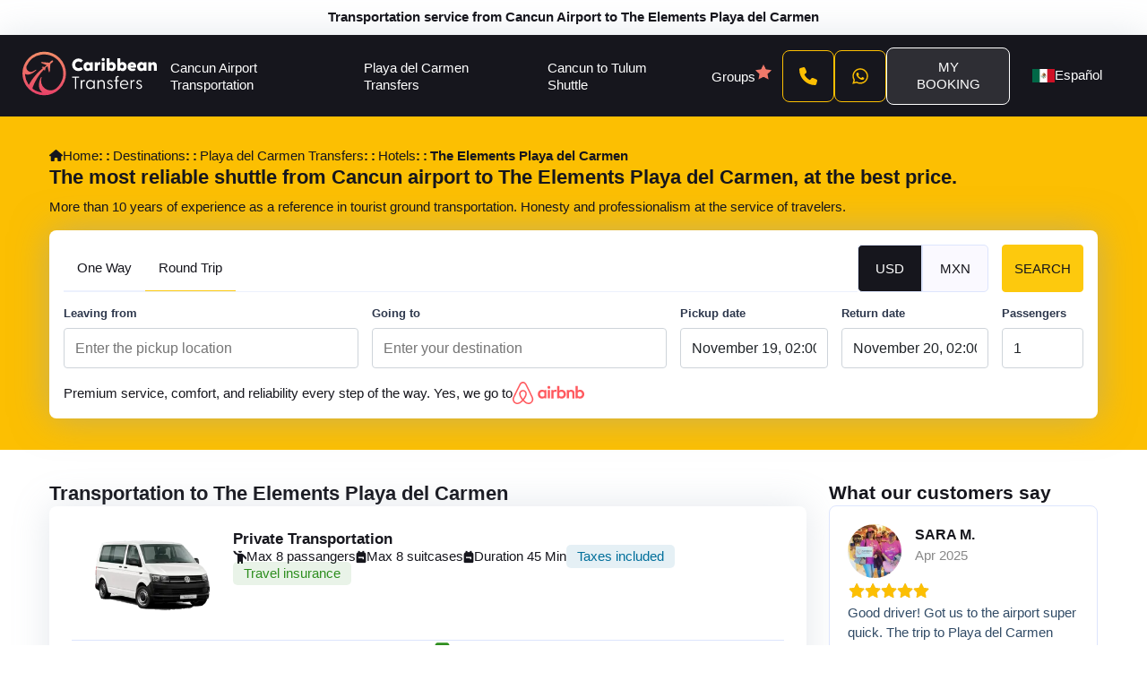

--- FILE ---
content_type: text/html; charset=UTF-8
request_url: https://caribbean-transfers.com/playa-del-carmen/transportation-to-the-elements-playa-del-carmen
body_size: 8632
content:
<!doctype html>
<html lang="en">
    <head>
        <meta charset="UTF-8">        
        <title>Cancun Airport Transportation to The Elements Playa del Carmen | Caribbean Transfers Cancun</title>
        <meta name="description" content="Enjoy safe and reliable Cancun Airport Transportation to The Elements Playa del Carmen. Get from Cancun Airport to The Elements Playa del Carmen with Caribbean Transfers Cancun">
        <meta name="keywords" content="">

        <meta name="viewport" content="width=device-width, initial-scale=1.0">
        <meta name="application-name" content="Website">
        <meta name="author" content="Caribbean Transfers">
                    <meta name="robots" content="index,follow">
                <link rel="shortcut icon" type="image/x-icon" href="/assets/img/favicon.ico">
        <link rel="sitemap" type="application/xml" title="Sitemap" href="/sitemap.xml">
        <meta name="csrf-token" content="xAx8zPhWpOWoIGf3qIAdjev5UnZdF7fn0G7aq3b8">     
        <link rel="canonical" href="https://caribbean-transfers.com/playa-del-carmen/transportation-to-the-elements-playa-del-carmen">
        <link rel="alternate" hreflang="x-default" href="https://caribbean-transfers.com/playa-del-carmen/transportation-to-the-elements-playa-del-carmen">   
                    
                            <link rel="alternate" hreflang="es" href="https://caribbean-transfers.com/es/playa-del-carmen/transporte-a-the-elements-playa-del-carmen">
                            <link rel="alternate" hreflang="en" href="https://caribbean-transfers.com/playa-del-carmen/transportation-to-the-elements-playa-del-carmen">
                            <link rel="preconnect" href="https://www.googletagmanager.com">
        <link rel="dns-prefetch" href="https://www.googletagmanager.com">
        <meta name="og:url" content="http://caribbean-transfers.com/playa-del-carmen/transportation-to-the-elements-playa-del-carmen">
        <meta name="og:type" content="website">
        <meta name="og:title" content="Cancun Airport Transportation to The Elements Playa del Carmen | Caribbean Transfers Cancun">
        <meta name="og:description" content="Enjoy safe and reliable Cancun Airport Transportation to The Elements Playa del Carmen. Get from Cancun Airport to The Elements Playa del Carmen with Caribbean Transfers Cancun">
        <meta name="og:image" content="/assets/img/social/facebook.jpg">
        <meta property="og:locale" content="es-MX">
        <meta name="twitter:card" content="summary_large_image">
        <meta name="twitter:title" content="Cancun Airport Transportation to The Elements Playa del Carmen | Caribbean Transfers Cancun">
        <meta name="twitter:description" content="Enjoy safe and reliable Cancun Airport Transportation to The Elements Playa del Carmen. Get from Cancun Airport to The Elements Playa del Carmen with Caribbean Transfers Cancun">
        <meta name="twitter:image" content="/assets/img/social/twitter.jpg">
        
        <link href="/assets/css/base.min.css?id=515648d62579f3cb5e5060b182d44cb4" rel="preload" as="style" >
        <link href="/assets/css/base.min.css?id=515648d62579f3cb5e5060b182d44cb4" rel="stylesheet">        
        <script defer src="/assets/js/base/index.min.js?id=40d49a1a02ebfb60c441eaace46a012d"></script>

            <link rel="preload" as="image" href="/assets/img/banners/home/home-mobile.webp" media="(max-width: 767px)">
    <link href="/assets/css/hotels/hotel.min.css?id=bb625dc8072acf6f3b58fd216e847b91" rel="preload" as="style" >
    <link href="/assets/css/hotels/hotel.min.css?id=bb625dc8072acf6f3b58fd216e847b91" rel="stylesheet">

            <script type="application/ld+json">
            {
            "@context": "https://schema.org/",
            "@type": "Product",
            "name": "Transportation to The Elements Playa del Carmen",
            "image": [
                "https://caribbean-transfers.com/assets/img/schema/1x1.jpg",
                "https://caribbean-transfers.com/assets/img/schema/4x3.jpg",
                "https://caribbean-transfers.com/assets/img/schema/16x9.jpg"
            ],
            "description": "Transportation service from Cancun Airport to The Elements Playa del Carmen, the service is provided in a VW Transporter for up to 8 passengers. Available for the entire Riviera Maya.",
            "sku": "016001",
            "mpn": "026001",
            "brand": {
                "@type": "Brand",
                "name": "Caribbean Transfers"
            },
            "review": {
                "@type": "Review",
                "reviewRating": {
                "@type": "Rating",
                    "ratingValue": 5,
                    "bestRating": 5
                },
                "author": {
                    "@type": "Person",
                    "name": "Annete Leyva"
                }
            },
            "aggregateRating": {
                "@type": "AggregateRating",
                "ratingValue": 5,
                "reviewCount": 1439
            },
            "offers": {
                "@type": "Offer",
                "url": "https://caribbean-transfers.com/playa-del-carmen/transportation-to-the-elements-playa-del-carmen",
                "priceCurrency": "USD",
                "price": 69.99,
                "priceValidUntil": "2024-12-31",
                "itemCondition": "https://schema.org/UsedCondition",
                "availability": "https://schema.org/InStock"
            }
        }
        </script>
    
    

        <!--Start of Tawk.to Script-->
        <script type="text/javascript">
        var Tawk_API=Tawk_API||{}, Tawk_LoadStart=new Date();
        (function(){
        var s1=document.createElement("script"),s0=document.getElementsByTagName("script")[0];
        s1.async=true;
        s1.src='https://embed.tawk.to/682b4275b26df01905316062/1irkfn78h';
        s1.charset='UTF-8';
        s1.setAttribute('crossorigin','*');
        s0.parentNode.insertBefore(s1,s0);
        })();
        </script>
        <!--End of Tawk.to Script-->

        <script>
            const language = `en`;
        </script>

        <script type="application/ld+json">
            {
                "@context": "https://schema.org",
                "@type": "LocalBusiness",
                "image": [
                  "https://caribbean-transfers.com/assets/img/logo.png"
                ],
                "name": "Caribbean Transfers",
                "hasMap": "https://www.google.com/maps/place/Caribbean+Transfers/@21.0645188,-86.8467679,17z/data=!3m1!4b1!4m6!3m5!1s0x8f4e81b341cfebe3:0x7326fcfa1ade57c0!8m2!3d21.0645188!4d-86.8467679!16s%2Fg%2F11wy28shh7?entry=tts&g_ep=EgoyMDI1MDEwNy4wIPu8ASoASAFQAw%3D%3D",
                "sameAs": [
                  "https://www.facebook.com/caribbeantransferscun",
                  "https://www.tripadvisor.com.mx/Attraction_Review-g150807-d25085358-Reviews-Caribbean_Transfers-Cancun_Yucatan_Peninsula.html"
                ],
                "address": {
                  "@type": "PostalAddress",
                  "streetAddress": "Carretera Cancún - Puerto Morelos km 12.5, Supermanzana 306 Manzana 06 Lote 3",
                  "addressLocality": "Cancun",
                  "addressRegion": "CUN",
                  "postalCode": "77569",
                  "addressCountry": "MX"
                },
                "review": {
                  "@type": "Review",
                  "reviewRating": {
                    "@type": "Rating",
                    "ratingValue": "4",
                    "bestRating": "5"
                  },
                  "author": {
                    "@type": "Person",
                    "name": "Lillian Ruiz"
                  }
                },
                "geo": {
                  "@type": "GeoCoordinates",
                  "latitude": 21.0645278,
                  "longitude": -86.8467649
                },
                "url": "https://caribbean-transfers.com",
                "telephone": "+52 998 212 7069",
                "email": "bookings@caribbean-transfers.com",
                "openingHoursSpecification": [
                  {
                    "@type": "OpeningHoursSpecification",
                    "dayOfWeek": [
                      "Monday",
                      "Tuesday",
                      "Wednesday",
                      "Thursday",
                      "Friday",
                      "Saturday",
                      "Sunday"
                    ],
                    "opens": "07:00",
                    "closes": "23:00"
                  }
                ],
                "priceRange": "29 USD - 955 USD"
              }
        </script>

        <!-- Google tag (gtag.js) -->
        <script async src="https://www.googletagmanager.com/gtag/js?id=AW-17616995166"></script>
        <script>
          window.dataLayer = window.dataLayer || [];
          function gtag(){dataLayer.push(arguments);}
          gtag('js', new Date());
          gtag('config', 'G-95XHVD6CVD');
          gtag('config', 'AW-17616995166');
        </script>
        
          <!-- Google tag (gtag.js) -->
</head>
<body>
        
    <div class="container before_menu_items">    
        <h1>Transportation service from Cancun Airport to The Elements Playa del Carmen</h1>
    </div>
    <header class="header_full_width_container">
    <nav class="navbar">
        <a class="navbar-brand" href="/" title="Caribbean Transfers">
            <img src="/assets/img/logo.svg" width="150" height="50" loading="lazy" alt="Logo | Caribbean Transfers" title="Logo | Caribbean Transfers">
        </a>
        <div>
            <ul class="list-menu">
                <li><a href="/" title="Cancun Airport Transportation">Cancun Airport Transportation</a></li>
                <li><a href="/transportation-cancun-airport-to-playa-del-carmen" title="Playa del Carmen Transfers">Playa del Carmen Transfers</a></li>
                <li><a href="/cancun-to-tulum-shuttle" title="Cancun to Tulum Shuttle">Cancun to Tulum Shuttle</a></li>
                <li><a href="/groups-and-event-transportation" title="Groups" class="groups">Groups</a></li>
            </ul>
            <ul class="list-menu-right">            
                <li>
                                            <a href="tel:+19299993723" class="phone" title="Phone"><svg width="20" height="20"><use xlink:href="/assets/img/svg/icons.svg#phone"></use></svg></a>
                                    </li>
                <li>
                                            <a href="https://api.whatsapp.com/send?phone=5219982127069&text=I%20would%20like%20to%20reserve%20my%20transportation" class="phone" title="Phone" target="_blank"><svg width="20" height="20"><use xlink:href="/assets/img/svg/icons.svg#social-whatsapp"></use></svg></a>
                                    </li>
                <li><a href="/my-reservation" class="btn">MY BOOKING</a></li>                
                <li>
                                            <a href="/es/playa-del-carmen/transporte-a-the-elements-playa-del-carmen" class="language" title="Cambiar a español">
                            <img src="/assets/img/svg/flag_es.svg" alt="Cambiar a español" title="Cambiar a español" width="25" height="15" loading="lazy"> Español
                        </a>
                       
                </li>
                <li>
                    <button id="openMenuButton" title="Menu">
                        <svg width="30" height="30"><use xlink:href="/assets/img/svg/icons.svg#bars"></use></svg>
                    </button>
                </li>
            </ul>
        </div>
    </nav>
    <div class="mobile-menu">
        <div class="top">
            <div>
                <img src="/assets/img/svg/bars.svg" alt="Menu | Caribbean Transfers" title="Menu | Caribbean Transfers" width="25" height="25" loading="lazy">
                Menu            </div>
            <button id="closeMenuButton">
                <img src="/assets/img/svg/close.svg" width="35" height="35" alt="Close" title="Close" loading="lazy"/>
            </button>
        </div>
        <div class="content">
            <div class="items">
                <a href="/" title="Cancun Airport Transportation">Cancun Airport Transportation</a>
                <a href="/transportation-cancun-airport-to-playa-del-carmen" title="Playa del Carmen Transfers">Playa del Carmen Transfers</a>
                <a href="/cancun-to-tulum-shuttle" title="Cancun to Tulum Shuttle">Cancun to Tulum Shuttle</a>
                <a href="/groups-and-event-transportation" title="Groups" class="groups">Groups</a>
                <a href="/promotions" title="Promotions" class="plus">Promotions</a>
            </div>
            <div class="items">
                <div class="info">
                    <p>Translate website</p>
                </div>
                                    <a href="/es/playa-del-carmen/transporte-a-the-elements-playa-del-carmen" title="Cambiar a español">Español</a>
                            </div>
            <div class="items">
                <div class="info">
                                            <p>Customer service</p>
                        <p>For more information about your reservation, please contact us, we will help you!</p>                        
                                    </div>
                <a href="tel:+529983870157" title="Mexico phone | Caribbean Transfers">+52 (998) 387-0157</a>
                <a href="tel:+19299993723" title="Phone USA &amp; Canada | Caribbean Transfers">+1 (929) 999-3723</a>
            </div>
            <div class="items">
                                <a href="/my-reservation" class="my-booking" title="My reservation">My reservation</a>
            </div>
        </div>        
    </div>
</header>
    <div class="heading">
        <div class="container">
            <div class="top">
                <ol class="breadcrumb" itemscope itemtype="https://schema.org/BreadcrumbList">
            
                    <li itemprop="itemListElement" itemscope itemtype="https://schema.org/ListItem">
                <a itemprop="item" href="https://caribbean-transfers.com/">
                    <span itemprop="name">Home</span>
                </a>
                <meta itemprop="position" content="1" /> 
            </li>            
                    
                    <li itemprop="itemListElement" itemscope itemtype="https://schema.org/ListItem">
                <a itemprop="item" href="https://caribbean-transfers.com/destinations">
                    <span itemprop="name">Destinations</span>
                </a>
                <meta itemprop="position" content="2" /> 
            </li>            
                    
                    <li itemprop="itemListElement" itemscope itemtype="https://schema.org/ListItem">
                <a itemprop="item" href="https://caribbean-transfers.com/transportation-cancun-airport-to-playa-del-carmen">
                    <span itemprop="name">Playa del Carmen Transfers</span>
                </a>
                <meta itemprop="position" content="3" /> 
            </li>            
                    
                    <li itemprop="itemListElement" itemscope itemtype="https://schema.org/ListItem">
                <a itemprop="item" href="https://caribbean-transfers.com/playa-del-carmen">
                    <span itemprop="name">Hotels</span>
                </a>
                <meta itemprop="position" content="4" /> 
            </li>            
                    
                    <li itemprop="itemListElement" itemscope itemtype="https://schema.org/ListItem"> 
                <span itemprop="name">The Elements Playa del Carmen</span> <meta itemprop="position" content="5" /> 
            </li>
            </ol>                                    <h2>The most reliable shuttle from Cancun airport to The Elements Playa del Carmen, at the best price.</h2>
                    <p>More than 10 years of experience as a reference in tourist ground transportation. Honesty and professionalism at the service of travelers.</p>
                            </div>
            <div class="bottom">
                <div class="bookingbox">
    <form id="aff-form">
        <div class="options">
            <div class="one">
                <button class="aff-toggle-type" type="button" data-type="OW">One Way</button>
                <button class="aff-toggle-type active" type="button" data-type="RT">Round Trip</button>
            </div>
            <div class="two">
                <button type="button" class="aff-toggle-currency active" data-currency="USD">USD</button>
                <button type="button" class="aff-toggle-currency" data-currency="MXN">MXN</button>
            </div>
        </div>
        <div class="elements">
            <div class="one">                    
                <div>
                    <label for="aff-input-from">Leaving from</label>
                    <input type="text" class="form-control" id="aff-input-from" placeholder="Enter the pickup location" autocomplete="off">
                    <div id="aff-input-from-elements"></div>
                </div>
                <div>
                    <label for="aff-input-to">Going to</label>
                    <input type="text" class="form-control" id="aff-input-to" placeholder="Enter your destination" autocomplete="off">
                    <div id="aff-input-to-elements"></div>
                </div>
                <div>
                    <label for="aff-input-pickup-date">Pickup date</label>                    
                    <input type="text" class="form-control" id="aff-input-pickup-date">
                </div>
                <div>
                    <label for="aff-input-pickup-time">Return date</label>                    
                    <input type="text" class="form-control" id="aff-input-to-pickup-date">
                </div>
                <div>
                    <label for="aff-input-passengers">Passengers</label>
                    <select class="form-control" id="aff-input-passengers">
                                                    <option value="1">1</option>
                                                    <option value="2">2</option>
                                                    <option value="3">3</option>
                                                    <option value="4">4</option>
                                                    <option value="5">5</option>
                                                    <option value="6">6</option>
                                                    <option value="7">7</option>
                                                    <option value="8">8</option>
                                                    <option value="9">9</option>
                                                    <option value="10">10</option>
                                                    <option value="11">11</option>
                                                    <option value="12">12</option>
                                                    <option value="13">13</option>
                                                    <option value="14">14</option>
                                                    <option value="15">15</option>
                                                    <option value="16">16</option>
                                                    <option value="17">17</option>
                                                    <option value="18">18</option>
                                                    <option value="19">19</option>
                                                    <option value="20">20</option>
                                                    <option value="21">21</option>
                                                    <option value="22">22</option>
                                                    <option value="23">23</option>
                                                    <option value="24">24</option>
                                                    <option value="25">25</option>
                                            </select>
                </div>
            </div>
        </div>
        <div class="button">
            <input type="hidden" name="_token" value="xAx8zPhWpOWoIGf3qIAdjev5UnZdF7fn0G7aq3b8" autocomplete="off">            <button id="aff-button-send">Search</button>
        </div>
    </form>
    <div id="aff-error-list"></div>
    <p>            
                    Premium service, comfort, and reliability every step of the way. Yes, we go to <span></span>
                    </p>
</div>            </div>
        </div>
    </div>

    <div class="container general_information">
        <div class="left">
            <h2>
                                    Transportation to The Elements Playa del Carmen                    
                            </h2>
            <div class="vehicle">
                <div>
                    <div>
                        <picture>
                            <source srcset="/assets/img/services/van.webp" type="image/webp">
                            <img src="/assets/img/services/van.png" alt="Van de pasajeros" title="Transporte Privado" loading="lazy" width="343" height="196">
                        </picture>
                    </div>
                    <div>
                        <h3>
                                                            Private Transportation                                
                                                    </h3>
                        <ul>
                            <li class="pax">Max 8 passangers</li>
                            <li class="luggage">Max 8 suitcases</li>
                            <li class="luggage">Duration 45 Min</li>
                            <li><span>Taxes included</span></li>
                            <li><span>Travel insurance</span></li>
                        </ul>
                    </div>
                </div>
                <div>
                                            <h2>What does my reservation include?</h2>
                        <p>Meet and greet</p>
                        <p>Service available 24/7</p>
                        <p>Courtesy stop at convenience store</p>
                        <p>Air conditioning</p>
                        <p>Bilingual drivers</p>
                        <p>Travel insurance</p>
                                    </div>
            </div>

            <h2>
                                    Advantages of using our transportation to The Elements Playa del Carmen
                            </h2>
            <div class="advantages">
                                    <p>Service available 24/7</p>
                    <p>More than 10 years of experience</p>
                    <p>Professional drivers</p>
                    <p>Reliable transportation</p>
                    <p>Satisfaction guaranteed</p>
                    <p>Transparent pricing</p>
                    <p>Flight monitoring</p>
                    <p>Best price</p>
                            </div>

            <h2>
                                    Shuttle from Cancun Airport to The Elements Playa del Carmen - Prices and Information
                            </h2>
            <div class="table-information">
                                    <table class="two-columns">
                        <tbody>
                            <tr>
                                <th>Van departs from:</th>
                                <td>Cancun International Airport</td>
                            </tr>
                            <tr>
                                <th>Arrives in:</th>
                                <td>The Elements Playa del Carmen</td>
                            </tr>
                            <tr>
                                <th>Price:</th>
                                <td>
                                    $69.99 USD (one way)
                                </td>
                            </tr>
                            <tr>
                                <th>Duration:</th>
                                <td>45 Min</td>
                            </tr>
                            <tr>
                                <th>Distance:</th>
                                <td>55 KM</td>
                            </tr>
                            <tr>
                                <th>Schedules:</th>
                                <td>24 hours by booking in advance</td>
                            </tr>
                            <tr>
                                <th>Transportation company:</th>
                                <td>Caribbean Transfers</td>
                            </tr>
                        </tbody>
                    </table>
                            </div>
        </div>

        <div class="right">
            <h2>
                                    What our customers say
                            </h2>
            <div class="client-data">
                <div class="top">
                    <picture>
                        <source srcset="/assets/img/reviews/1.webp" type="image/webp">
                        <img src="/assets/img/reviews/1.jpg" alt="Comment from our client :name" title="Comment from our client :name" loading="lazy" width="60" height="60">
                    </picture>
                    <div>
                        <p>SARA M.</p>
                        <p>Apr 2025</p>
                    </div>
                </div>
                <div class="bottom">
                    <div class="rating_stars"></div>
                                            <p>Good driver! Got us to the airport super quick. The trip to Playa del Carmen was excellent</p>
                        <a class="read_more" title="Read more" target="_blank" href="https://www.google.com/maps/place/Caribbean+Transfers/@21.0645188,-86.8467679,17z/data=!3m1!4b1!4m6!3m5!1s0x8f4e81b341cfebe3:0x7326fcfa1ade57c0!8m2!3d21.0645188!4d-86.8467679!16s%2Fg%2F11wy28shh7?entry=tts&g_ep=EgoyMDI1MDEwNy4wIPu8ASoASAFQAw%3D%3D">Read more</a>
                        <a class="posted_on" title="Posted on" target="_blank" href="https://www.google.com/maps/place/Caribbean+Transfers/@21.0645188,-86.8467679,17z/data=!3m1!4b1!4m6!3m5!1s0x8f4e81b341cfebe3:0x7326fcfa1ade57c0!8m2!3d21.0645188!4d-86.8467679!16s%2Fg%2F11wy28shh7?entry=tts&g_ep=EgoyMDI1MDEwNy4wIPu8ASoASAFQAw%3D%3D">Posted on <span>Google</span></a>
                                        
                </div>
            </div>

            <h2>
                                    Our payment methods
                            </h2>
            <div class="payment-methods">
                <div>
                    <img src="/assets/img/checkout/visa.png" alt="Visa" title="Visa" width="20" height="20" loading="lazy">
                </div>
                <div>
                    <img src="/assets/img/checkout/mastercard.png" alt="Mastercard" title="Mastercard" width="20" height="20" loading="lazy">
                </div>
                <div>
                    <img src="/assets/img/checkout/paypal.png" alt="PayPal" title="PayPal" width="20" height="20" loading="lazy">
                </div>
                <div>
                    <img src="/assets/img/checkout/amex.png" alt="AMEX" title="AMEX" width="20" height="20" loading="lazy">
                </div>
            </div>

            <h2>
                                    Popular hotels
                            </h2>
            <div class="hotels-list">
                                                            <a href="/playa-del-carmen/transportation-to-fairmont-mayakoba" title="Transportation from Cancun Airport to Fairmont Mayakoba">Transportation from Cancun Airport to Fairmont Mayakoba</a>
                        <a href="/playa-del-carmen/transportation-to-ultramar-ferry-playa-del-carmen" title="Transportation from Cancun Airport to Playa del Carmen Ferry">Transportation from Cancun Airport to Playa del Carmen Ferry</a>
                        <a href="/playa-del-carmen/transportation-to-hotel-xcaret-mexico" title="Transportation from Cancun Airport to Hotel Xcaret Mexico">Transportation from Cancun Airport to Hotel Xcaret Mexico</a>
                        <a href="/playa-del-carmen/transportation-to-grand-hyatt-playa-del-carmen-resort" title="Transportation from Cancun Airport to Grand Hyatt Playa del Carmen">Transportation from Cancun Airport to Grand Hyatt Playa del Carmen</a>
                        <a href="/playa-del-carmen/transportation-to-hilton-playa-del-carmen-all-inclusive-adult-only-resort" title="Transportation from Cancun Airport to Hilton Playa del Carmen">Transportation from Cancun Airport to Hilton Playa del Carmen</a>
                        <a href="/playa-del-carmen/transportation-to-sandos-playacar-beach-resort" title="Transportation from Cancun Airport to Sandos Playacar">Transportation from Cancun Airport to Sandos Playacar</a>
                        <a href="/playa-del-carmen/transportation-to-ocean-riviera-paradise" title="Transportation from Cancun Airport to Ocean Riviera Paradise">Transportation from Cancun Airport to Ocean Riviera Paradise</a>
                                                </div>
        </div>
    </div>
    
    <div class="container services_information">
        <div class="top">
            <h2>
                                    Our transportation services to The Elements Playa del Carmen
                            </h2>
        </div>
        <div class="item">
            <div class="left">
                <div>
                    <div>
                        <picture>
                            <source srcset="/assets/img/services/van.webp" type="image/webp">
                            <img src="/assets/img/services/van.png" alt="Van de pasajeros" title="Transporte Privado" loading="lazy" width="343" height="196">
                        </picture>
                        <div><label>30% OFF</label></div>
                    </div>
                    <div>
                        <h3>
                                                            Private Transportation
                                                    </h3>
                        <ul>
                            <li class="pax">Max 8 passangers</li>
                            <li class="luggage">Max 8 suitcases</li>
                            <li class="luggage">Duration 45 Min</li>
                            <li><span>Taxes included</span></li>
                            <li><span>Travel insurance</span></li>
                        </ul>
                    </div>
                </div>
                <div>
                    <h3>
                                                    What does my reservation include?
                                            </h3>
                    <div>
                                                    <p>Meet and greet</p>
                            <p>Service available 24/7</p>
                            <p>Courtesy stop at convenience store</p>
                            <p>Air conditioning</p>
                            <p>Bilingual drivers</p>
                            <p>Travel insurance</p>
                                            </div>
                </div>
            </div>
            <div class="right">
                <div>
                                            <p>Starting From</p>
                        <p>$99.99 USD</p>
                        <p>$69.99 USD</p>
                        <p>Price per vehicle</p>
                                        
                </div>
                <a href="#top" class="btn" title="Book now">Book now</a>
            </div>
        </div>
    </div>

    <div class="container faqs_section">
        <div class="top">
                            <h2>Shuttle from Cancun airport to The Elements Playa del Carmen</h2>
                <p>FAQ'S</p>
                    </div>
        <div class="bottom">
                            <div>
                    <h3>What are the advantages of hiring a private taxi from Cancun airport to The Elements Playa del Carmen?</h3>
                    <div>
                        <p>Surely you have heard of all the companies that exist in Cancun, which provide <strong>transportation from the Cancun airport to The Elements Playa del Carmen</strong> the different destinations in the Riviera Maya, however only Caribbean Transfers offers additional services that are included in each reservation. As well as insurance during your <strong>transportation from Cancun to The Elements Playa del Carmen</strong>. As it is a totally private service, you will not have to share the vehicle with strangers, so you will travel at your own pace and comfortably, without having to wait for others. At the moment you arrive at the airport, your van will be waiting to provide you with your <strong>transportation from the Cancun airport to The Elements Playa del Carmen</strong>.</p>
                    </div>
                </div>
                <div>
                    <h3>Which transportation from Cancun airport to The Elements Playa del Carmen is the most suitable for me?</h3>
                    <div>
                        <p>Caribbean Transfers is  innovating all the time, always looking for the way to satisfy all the travel needs of our travelers, whether they visit Playa del Carmen or any destination in the Riviera Maya, that is why we offer the following options for your <strong>shuttle from Cancun airport to The Elements Playa del Carmen</strong>.</p>
                        <h3>One-way transportation</h3>
                        <p>This type of service is especially useful only if you need the <strong>transfers from Cancun to The Elements Playa del Carmen</strong> and have no return date, so scheduling your return transfer will not be necessary at the time of your outbound trip. You can book at any time without problems from our website or by contacting a consultant.</p>
                        <h3>Round trip</h3>
                        <p>It is always better to have everything ready for your vacation, especially when it comes to moving from the airport to your hotel, and this includes The Elements Playa del Carmen, by booking your round trip, you will be assured of your <strong>shuttle from Cancun to The Elements Playa del Carmen</strong> and back from your hotel to the Cancun airport at a lower price, in addition to ensuring availability.
                        <h3>Hotel to Hotel</h3>
                        <p>It is similar to <strong>transportation from Cancun airport to The Elements Playa del Carmen</strong>, with the difference that you can go from one hotel to another, in case you change hotels and need to move from one to another you can easily hire your transfer with us.</p>
                        <h3>Open service</h3>
                        <p>This service allows you to have at your disposal the transfer service to any destination you want, not necessarily a <strong>shuttle from cancun to The Elements Playa del Carmen</strong>, with this service you can do all the activities you want, and we will take you to all your favorite destinations. This service is charged by the hour and the minimum is 3 hours to book it. For more information contact our customer service and we will gladly help you find the right service for you.</p>
                    </div>
                </div>
                <div>
                    <h3>What does my transfer from Cancun Airport to The Elements Playa del Carmen include?</h3>
                    <div>
                        <p>With our <strong>Cancun Airport to The Elements Playa del Carmen shuttle</strong> service, you will have a new experience in transfers, you will not have to worry, because at Caribbean Transfers will help you with your <strong>shuttle from Cancun airport to The Elements Playa del Carmen</strong>, because with us you will have the confidence and security that being a <strong>transfer from Cancun airport to The Elements Playa del Carmen</strong> will be waiting for you, at the moment you arrive at the airport. When you book with Caribbean Transfers, you will enjoy great benefits in your <strong>transportation from cancun airport to The Elements Playa del Carmen</strong>, such as:</p>
                        <ul>
                            <li>Professional bilingual driver</li>
                            <li>No change in flight rates</li>
                            <li>Reception at the airport</li>
                            <li>Air conditioning</li>
                            <li>Travel Insurance</li>
                            <li>Flight monitoring</li>
                            <li>24-hour transportation service</li>
                        </ul>
                        <p>With us, you can be sure that your private <strong>taxi from Cancun airport to The Elements Playa del Carmen</strong> will provide you with the best transportation experience at the best price.</p>
                    </div>
                </div>
                <div>
                    <h3>In which other destinations does Caribbean Transfers have a transfer service?</h3>
                    <div>
                        <p>Caribbean transfers also offers services in other destinations in the Riviera Maya such as:</p>
                        <ul>
                            <li><a href="/">Cancun Airport Transportation</a></li>
                            <li><a href="/cancun-to-tulum-shuttle">Cancun to Tulum Shuttle</a></li>
                            <li><a href="/transportation-cancun-airport-to-playa-del-carmen">Transportation from Cancun Airport to Playa del Carmen</a></li>
                            <li><a href="/cancun-to-akumal-shuttle">Shuttle from Cancun to Akumal</a></li>
                        </ul>
                    </div>
                </div>
                <div>
                    <h3>How far is Cancun Airport to The Elements Playa del Carmen ?</h3>
                    <div>
                        <p>Cancun Airport is about 55 KM from The Elements Playa del Carmen.</p>
                    </div>
                </div>
                <div>
                    <h3>How long is it from Cancun Airport to The Elements Playa del Carmen ?</h3>
                    <div>
                        <p>The Elements Playa del Carmen is about 45 Min from Cancun Airport</p>
                    </div>
                </div>
                <div>
                    <h3>How much does it cost from Cancun Airport to The Elements Playa del Carmen ?</h3>
                    <div>
                        <p>You can get prices from 69.99 in a private shuttle to get to The Elements Playa del Carmen from Cancun Airport. We have a wide range of hotel transfer services in the Riviera Maya that you will surely love and that will fit any budget, if you have any questions please contact our consultants.</p>
                    </div>
                </div>
                <div>
                    <h3>What is the best transportation from Cancun Airport to The Elements Playa del Carmen?</h3>
                    <div>
                        <p>Caribbean Transfers is your best transportation service to The Elements Playa del Carmen. We have more than 10 years of experience providing shuttle services to hotels in Cancun and all Riviera Maya.</p>
                    </div>
                </div>
                    </div>            
    </div>

    <footer>
    <div class="container">
        <div class="top">
            <div>
                <img src="/assets/img/logo.svg" width="150" height="50" loading="lazy" alt="Logo | Tulum Airport Cab" title="Logo | Tulum Airport Cab">
                                    <p>More than a decade of experience, we offer the safest, fastest and most reliable transfer in Cancun.</p>
                                <div>
                    <a href="https://www.facebook.com/caribbeantransferscun" title="Facebook" rel="noopener noreferrer"><svg width="22" height="22"><use xlink:href="/assets/img/svg/icons.svg#facebook"></use></svg></a>                    
                    <a href="https://www.instagram.com/Caribbean_transfers" title="Instagram" rel="noopener noreferrer"><svg width="25" height="25"><use xlink:href="/assets/img/svg/icons.svg#instagram"></use></svg></a>
                    <a href="https://www.tripadvisor.com/Attraction_Review-g150807-d25085358-Reviews-Caribbean_Transfers-Cancun_Yucatan_Peninsula.html" title="Trip Advisor" rel="noopener noreferrer"><svg width="30" height="30"><use xlink:href="/assets/img/svg/icons.svg#tripadvisor"></use></svg></a>
                    <a href="https://www.tiktok.com/@caribbeantransfer" title="TikTok" rel="noopener noreferrer"><svg width="25" height="25"><use xlink:href="/assets/img/svg/icons.svg#tiktok"></use></svg></a>
                    <a href="https://www.google.com/maps/place/Caribbean+Transfers/@21.0645188,-86.8467679,17z/data=!3m1!4b1!4m6!3m5!1s0x8f4e81b341cfebe3:0x7326fcfa1ade57c0!8m2!3d21.0645188!4d-86.8467679!16s%2Fg%2F11wy28shh7?entry=tts&g_ep=EgoyMDI1MDEwNy4wIPu8ASoASAFQAw%3D%3D" title="TikTok" rel="noopener noreferrer"><svg width="25" height="25"><use xlink:href="/assets/img/svg/icons.svg#gogole-maps"></use></svg></a>
                </div>
            </div>
            <div>
                                    <h4>Destinations</h4>                    
                                <a href="/" title="Cancun Airport Transportation">Cancun Airport Transportation</a>
                <a href="/transportation-cancun-airport-to-playa-del-carmen" title="Playa del Carmen Transfers">Playa del Carmen Transfers</a>
                <a href="/cancun-to-tulum-shuttle" title="Cancun to Tulum Shuttle">Cancun to Tulum Shuttle</a>
                <a href="/cancun-to-akumal-shuttle" title="Cancun to Akumal">Cancun to Akumal</a>
                <a href="/transportation-cancun-to-puerto-morelos" title="Puerto Morelos">Puerto Morelos</a>
                <a href="/transportation-from-cancun-to-cozumel" title="Cozumel Shuttle">Cozumel Shuttle</a>
                <a href="/transportation-from-cancun-to-puerto-aventuras" title="Transportation to Puerto Aventuras">Transportation to Puerto Aventuras</a>
                <a href="/transportation-from-cancun-to-merida" title="Transportation to Merida">Transportation to Merida</a>
                <a href="/transportation-cancun-to-riviera-maya" title="Cancun to Riviera Maya">Cancun to Riviera Maya</a>
                <a href="/transportation-from-cancun-to-holbox-ferry" title="Transportation from Cancun Airport to Holbox Ferry">Transportation from Cancun Airport to Holbox Ferry</a>
                <a href="/destinations" title="Destinations">Destinations</a>                                
            </div>

            <div>
                                    <h4>Services</h4>                    
                                <a href="/private-transportation-cancun" title="Cancun Private Transportation">Cancun Private Transportation</a>
                <a href="/cancun-airport-luxury-transportation" title="Cancun Luxury Transfers">Cancun Luxury Transfers</a>
                <a href="/bus-cancun-airport" title="ADO Bus Cancun">ADO Bus Cancun</a>
                
                                    <h4>Information</h4>
                                
                <a href="/frequently-asked-questions" title="FAQ's">FAQ's</a>
                <a href="/contact" title="Contact us">Contact us</a>
                <a href="/terms-and-conditions" title="Terms and conditions">Terms and conditions</a>
                <a href="/groups-and-event-transportation" title="Transportation for Groups and Events in Cancun">Transportation for Groups and Events in Cancun</a>
                <a href="/promotions" title="Promotions" class="plus">Promotions</a>                
            </div>
            
            <div>
                                    <h4>Contact</h4>
                                <a href="mailto:bookings@caribbean-transfers.com" title="bookings@caribbean-transfers.com" >bookings@caribbean-transfers.com</a>
                <div class="middle-item">
                                            <p>From USA & Canada</p>
                                        <a href="tel:+19299993723" title="+1 (929) 999-3723">+1 (929) 999-3723</a>
                </div>
                <div class="middle-item">
                                            <p>Mexico & Rest of the world</p>
                                        
                    <a href="tel:+529983870157" title="+52 (998) 387-0157">+52 (998) 387-0157</a>
                </div>
            </div>
        </div>
    </div>    
</footer>        <script defer src="/assets/js/bookingbox/index.min.js?id=d2c98094f9511f9abd82594ece5f0c0d"></script>
        
<script defer src="https://static.cloudflareinsights.com/beacon.min.js/vcd15cbe7772f49c399c6a5babf22c1241717689176015" integrity="sha512-ZpsOmlRQV6y907TI0dKBHq9Md29nnaEIPlkf84rnaERnq6zvWvPUqr2ft8M1aS28oN72PdrCzSjY4U6VaAw1EQ==" data-cf-beacon='{"version":"2024.11.0","token":"6168923101754c669d9c5febb3265ca2","r":1,"server_timing":{"name":{"cfCacheStatus":true,"cfEdge":true,"cfExtPri":true,"cfL4":true,"cfOrigin":true,"cfSpeedBrain":true},"location_startswith":null}}' crossorigin="anonymous"></script>
</body>
</html>


--- FILE ---
content_type: text/css
request_url: https://caribbean-transfers.com/assets/css/base.min.css?id=515648d62579f3cb5e5060b182d44cb4
body_size: 771
content:
/*! normalize.css v8.0.1 | MIT License | github.com/necolas/normalize.css */html{-webkit-text-size-adjust:100%;line-height:1.15}body{margin:0}main{display:block}h1{font-size:2em;margin:.67em 0}hr{box-sizing:content-box;height:0;overflow:visible}pre{font-family:monospace,monospace;font-size:1em}a{background-color:transparent}abbr[title]{border-bottom:none;text-decoration:underline;-webkit-text-decoration:underline dotted;text-decoration:underline dotted}b,strong{font-weight:bolder}code,kbd,samp{font-family:monospace,monospace;font-size:1em}small{font-size:80%}sub,sup{font-size:75%;line-height:0;position:relative;vertical-align:baseline}sub{bottom:-.25em}sup{top:-.5em}img{border-style:none}button,input,optgroup,select,textarea{font-family:inherit;font-size:100%;line-height:1.15;margin:0}button,input{overflow:visible}button,select{text-transform:none}[type=button],[type=reset],[type=submit],button{-webkit-appearance:button}[type=button]::-moz-focus-inner,[type=reset]::-moz-focus-inner,[type=submit]::-moz-focus-inner,button::-moz-focus-inner{border-style:none;padding:0}[type=button]:-moz-focusring,[type=reset]:-moz-focusring,[type=submit]:-moz-focusring,button:-moz-focusring{outline:1px dotted ButtonText}fieldset{padding:.35em .75em .625em}legend{box-sizing:border-box;color:inherit;display:table;max-width:100%;padding:0;white-space:normal}progress{vertical-align:baseline}textarea{overflow:auto}[type=checkbox],[type=radio]{box-sizing:border-box;padding:0}[type=number]::-webkit-inner-spin-button,[type=number]::-webkit-outer-spin-button{height:auto}[type=search]{-webkit-appearance:textfield;outline-offset:-2px}[type=search]::-webkit-search-decoration{-webkit-appearance:none}::-webkit-file-upload-button{-webkit-appearance:button;font:inherit}details{display:block}summary{display:list-item}[hidden],template{display:none}h1,h2,h3,h4,h5,h6{margin:0}.container{margin-left:auto;margin-right:auto;padding-left:15px;padding-right:15px}@media (min-width:992px){.container{max-width:960px}}@media (min-width:1200px){.container{max-width:1200px}}*,:after,:before{box-sizing:border-box}html{font-family:sans-serif,Apple Color Emoji,Segoe UI Emoji,Segoe UI Symbol;scroll-behavior:smooth}body{color:#16161d;font-size:11pt;line-height:1.3}body.scroll{overflow:hidden}a,a:hover{text-decoration:none}img{-webkit-user-drag:none;user-select:none;-moz-user-select:none;-webkit-user-select:none;-ms-user-select:none}p{font-size:11pt;line-height:1.5;margin:0}.form-control{-webkit-appearance:none;-moz-appearance:none;appearance:none;background-clip:padding-box;background-color:#fff;border:1px solid #ced4da;border-radius:.25rem;color:#212529;display:block;font-size:1rem;font-weight:400;line-height:1.5;min-height:45px;padding:.375rem .75rem;transition:border-color .15s ease-in-out,box-shadow .15s ease-in-out;width:100%}.table{background-color:transparent;border-collapse:collapse;margin-bottom:1rem;max-width:100%;width:100%}.table td,.table th{border-top:1px solid #dee2e6;padding:.75rem;vertical-align:top}.table tr th.vertica-middle{vertical-align:middle}.table thead th{border-bottom:2px solid #dee2e6;vertical-align:bottom}.table.table-striped tbody tr:nth-of-type(odd){background-color:#f9f9f9}.table>caption{font-weight:700;margin-bottom:15px}.btn{transition:all .3s}.btn:hover{transform:scale(1.03)}


--- FILE ---
content_type: text/css
request_url: https://caribbean-transfers.com/assets/css/hotels/hotel.min.css?id=bb625dc8072acf6f3b58fd216e847b91
body_size: 21365
content:
.header_full_width_container{background-color:#16161d;box-shadow:0 0 40px 0 rgba(145,161,180,.25)}.header_full_width_container>nav.navbar{align-items:center;display:flex;flex-wrap:inherit;gap:25px;justify-content:space-between;padding:0 25px}.header_full_width_container>nav.navbar>a.navbar-brand img{max-width:150px;width:auto}.header_full_width_container>nav.navbar>div{display:flex;gap:15px;justify-content:space-between;width:100%}.header_full_width_container>nav.navbar>div>ul.list-menu{align-items:center;display:flex;flex-direction:row;gap:5px;list-style:none;margin:0;padding:0}.header_full_width_container>nav.navbar>div>ul.list-menu li{height:100%}.header_full_width_container>nav.navbar>div>ul.list-menu li a{align-items:center;border-top:3px solid transparent;color:#fff;display:flex;font-size:11pt;gap:5px;height:100%;padding:25px 15px;transition:all .3s}.header_full_width_container>nav.navbar>div>ul.list-menu li a.active{border-top:3px solid #fcbf02}.header_full_width_container>nav.navbar>div>ul.list-menu li a.groups:after{animation:zoom_plus 1s ease infinite;background:url("[data-uri]");background-repeat:no-repeat;background-size:contain;content:"";height:12px;margin-left:3px;margin-top:-10px;width:12px}.header_full_width_container>nav.navbar>div>ul.list-menu li a:hover{border-top:3px solid #fcbf02;transform:scale(1.03)}@media (max-width:1199px){.header_full_width_container>nav.navbar>div>ul.list-menu li a{font-size:11pt;text-align:center}}@media (max-width:1000px){.header_full_width_container>nav.navbar>div>ul.list-menu li a{flex-direction:column}}@media (max-width:1050px){.header_full_width_container>nav.navbar>div>ul.list-menu li:nth-child(4){display:none}}@media (max-width:767px){.header_full_width_container>nav.navbar>div>ul.list-menu{display:none}}.header_full_width_container>nav.navbar>div>ul.list-menu-right{align-items:center;display:flex;flex-direction:row;gap:15px;list-style:none;margin:0;padding:0}.header_full_width_container>nav.navbar>div>ul.list-menu-right li:first-child{display:flex}.header_full_width_container>nav.navbar>div>ul.list-menu-right li:first-child a{align-items:center;border:1px solid #fcbf02;border-radius:8px;color:#fff;display:flex;flex-direction:row;gap:8px;justify-content:center;padding:18px;transition:all .3s}.header_full_width_container>nav.navbar>div>ul.list-menu-right li:first-child a svg{fill:#fcbf02}.header_full_width_container>nav.navbar>div>ul.list-menu-right li:first-child a:hover{transform:scale(1.03)}@media (max-width:1000px){.header_full_width_container>nav.navbar>div>ul.list-menu-right li:first-child{display:block}}.header_full_width_container>nav.navbar>div>ul.list-menu-right li:nth-child(2){display:flex}.header_full_width_container>nav.navbar>div>ul.list-menu-right li:nth-child(2) a{align-items:center;border:1px solid #fcbf02;border-radius:8px;color:#fff;display:flex;flex-direction:row;gap:8px;justify-content:center;padding:18px;transition:all .3s}.header_full_width_container>nav.navbar>div>ul.list-menu-right li:nth-child(2) a svg{fill:#fcbf02}.header_full_width_container>nav.navbar>div>ul.list-menu-right li:nth-child(2) a:hover{transform:scale(1.03)}@media (max-width:1000px){.header_full_width_container>nav.navbar>div>ul.list-menu-right li:nth-child(2){display:block}}.header_full_width_container>nav.navbar>div>ul.list-menu-right li:nth-child(3){display:block}.header_full_width_container>nav.navbar>div>ul.list-menu-right li:nth-child(3) a{align-items:center;background:rgba(249,250,251,.1);border:1px solid #fff;border-radius:8px;color:#fff;display:flex;flex-direction:row;gap:8px;justify-content:center;min-height:60px;padding:12px 25px;text-align:center;transition:all .3s}@media (max-width:1000px){.header_full_width_container>nav.navbar>div>ul.list-menu-right li:nth-child(3){display:none}}.header_full_width_container>nav.navbar>div>ul.list-menu-right li:nth-child(4){display:block}.header_full_width_container>nav.navbar>div>ul.list-menu-right li:nth-child(4) a.language{align-items:center;border-radius:8px;color:#fff;display:flex;flex-direction:row;gap:8px;justify-content:center;padding:12px 25px;text-align:center;transition:all .3s}@media (max-width:1000px){.header_full_width_container>nav.navbar>div>ul.list-menu-right li:nth-child(4){display:none}}.header_full_width_container>nav.navbar>div>ul.list-menu-right li:nth-child(5){display:none}.header_full_width_container>nav.navbar>div>ul.list-menu-right li:nth-child(5) button{align-items:center;background-color:transparent;border:1px solid #fcbf02;border-radius:8px;cursor:pointer;display:flex;justify-content:center;padding:13px;transition:all .3s}.header_full_width_container>nav.navbar>div>ul.list-menu-right li:nth-child(5) button:hover{transform:scale(1.03)}.header_full_width_container>nav.navbar>div>ul.list-menu-right li:nth-child(5) button>svg{fill:#fcbf02}@media (max-width:1000px){.header_full_width_container>nav.navbar>div>ul.list-menu-right li:nth-child(5){display:block}}@media (max-width:767px){.header_full_width_container>nav.navbar>div{justify-content:flex-end}}@media (max-width:1000px){.header_full_width_container>nav.navbar{padding-bottom:15px;padding-top:15px}}.mobile-menu{background:#fff;display:block;height:100vh;left:0;position:fixed;top:0;transform:translateX(100%);width:100vw;z-index:10000000000}.mobile-menu.open{animation:slide-in .4s forwards;display:block}.mobile-menu.close{animation:slide-out .4s forwards}.mobile-menu>div.top{border-bottom:1px solid #dde5fd;display:flex;flex-direction:row;justify-content:space-between;padding:25px}.mobile-menu>div.top>div{align-items:center;display:flex;font-size:15pt;gap:15px}.mobile-menu>div.top>button{align-items:center;background-color:transparent;border:1px solid #007bff;border-radius:8px;cursor:pointer;display:flex;justify-content:center;padding:8px;transition:all .3s}.mobile-menu>div.top>button img{transition:transform .3s ease-in-out}.mobile-menu>div.top>button:hover{transform:scale(1.03)}.mobile-menu>div.top>button:hover>img{transform:rotate(180deg)}.mobile-menu>div.content,.mobile-menu>div.content>div.items{display:flex;flex-direction:column}.mobile-menu>div.content>div.items>a{align-items:center;border-bottom:1px solid #dde5fd;color:#314b66;display:flex;line-height:1.5;padding:16px 24px}.mobile-menu>div.content>div.items>a:hover{background-color:#f9f9f9}.mobile-menu>div.content>div.items>a.groups:after{animation:zoom_plus 1s ease infinite;background:url("[data-uri]");background-repeat:no-repeat;background-size:contain;content:"";height:12px;margin-left:3px;margin-top:-10px;width:12px}.mobile-menu>div.content>div.items>a.plus:after{animation:zoom_plus 1s ease infinite;background:url("[data-uri]");background-repeat:no-repeat;background-size:contain;content:"";height:19px;margin-left:3px;width:22px}.mobile-menu>div.content>div.items>a.whatsapp{background:#25d366;gap:15px}.mobile-menu>div.content>div.items>a.my-booking,.mobile-menu>div.content>div.items>a.whatsapp{align-items:center;border-radius:8px;color:#16161d;display:flex;font-weight:700;justify-content:center;margin-left:15px;margin-right:15px;margin-top:15px}.mobile-menu>div.content>div.items>a.my-booking{background:#fdc90d}.mobile-menu>div.content>div.items>div.info{padding:16px 24px}.mobile-menu>div.content>div.items>div.info>p:first-child{font-size:11pt;font-weight:700}.mobile-menu>div.content>div.items>div.info>p:nth-child(2){color:#314b66}@keyframes slide-in{0%{transform:translateX(100%)}to{transform:translateX(0)}}@keyframes slide-out{0%{transform:translateX(0)}to{transform:translateX(100%)}}@keyframes zoom_plus{0%{transform:scale(1)}50%{transform:scale(1.5)}to{transform:scale(1)}}.before_menu_items{align-items:center;display:flex;flex-direction:row;gap:15px;justify-content:center;padding:10px}.before_menu_items h1,.before_menu_items h2,.before_menu_items h3{font-size:11pt}.before_menu_items>div{align-items:center;display:flex;flex-direction:row;gap:15px}.before_menu_items>div a,.before_menu_items>div p{color:#fff}@media (max-width:900px){.before_menu_items>div{flex-direction:column;gap:0}}@media (max-width:950px){.before_menu_items{flex-direction:column;gap:8px}}.flatpickr-calendar{animation:none;background:transparent;background:#fff;border:0;border-radius:5px;box-shadow:1px 0 0 #e6e6e6,-1px 0 0 #e6e6e6,0 1px 0 #e6e6e6,0 -1px 0 #e6e6e6,0 3px 13px rgba(0,0,0,.08);box-sizing:border-box;direction:ltr;display:none;font-size:14px;line-height:24px;opacity:0;padding:0;position:absolute;text-align:center;touch-action:manipulation;visibility:hidden;width:307.875px}.flatpickr-calendar.inline,.flatpickr-calendar.open{max-height:640px;opacity:1;visibility:visible}.flatpickr-calendar.open{display:inline-block;z-index:99999}.flatpickr-calendar.animate.open{animation:fpFadeInDown .3s cubic-bezier(.23,1,.32,1)}.flatpickr-calendar.inline{display:block;position:relative;top:2px}.flatpickr-calendar.static{position:absolute;top:calc(100% + 2px)}.flatpickr-calendar.static.open{display:block;z-index:999}.flatpickr-calendar.multiMonth .flatpickr-days .dayContainer:nth-child(n+1) .flatpickr-day.inRange:nth-child(7n+7){box-shadow:none!important}.flatpickr-calendar.multiMonth .flatpickr-days .dayContainer:nth-child(n+2) .flatpickr-day.inRange:nth-child(7n+1){box-shadow:-2px 0 0 #e6e6e6,5px 0 0 #e6e6e6}.flatpickr-calendar .hasTime .dayContainer,.flatpickr-calendar .hasWeeks .dayContainer{border-bottom:0;border-bottom-left-radius:0;border-bottom-right-radius:0}.flatpickr-calendar .hasWeeks .dayContainer{border-left:0}.flatpickr-calendar.hasTime .flatpickr-time{border-top:1px solid #e6e6e6;height:40px}.flatpickr-calendar.noCalendar.hasTime .flatpickr-time{height:auto}.flatpickr-calendar:after,.flatpickr-calendar:before{border:solid transparent;content:"";display:block;height:0;left:22px;pointer-events:none;position:absolute;width:0}.flatpickr-calendar.arrowRight:after,.flatpickr-calendar.arrowRight:before,.flatpickr-calendar.rightMost:after,.flatpickr-calendar.rightMost:before{left:auto;right:22px}.flatpickr-calendar.arrowCenter:after,.flatpickr-calendar.arrowCenter:before{left:50%;right:50%}.flatpickr-calendar:before{border-width:5px;margin:0 -5px}.flatpickr-calendar:after{border-width:4px;margin:0 -4px}.flatpickr-calendar.arrowTop:after,.flatpickr-calendar.arrowTop:before{bottom:100%}.flatpickr-calendar.arrowTop:before{border-bottom-color:#e6e6e6}.flatpickr-calendar.arrowTop:after{border-bottom-color:#fff}.flatpickr-calendar.arrowBottom:after,.flatpickr-calendar.arrowBottom:before{top:100%}.flatpickr-calendar.arrowBottom:before{border-top-color:#e6e6e6}.flatpickr-calendar.arrowBottom:after{border-top-color:#fff}.flatpickr-calendar:focus{outline:0}.flatpickr-wrapper{display:inline-block;position:relative}.flatpickr-months{display:flex}.flatpickr-months .flatpickr-month{background:transparent;flex:1;line-height:1;overflow:hidden;position:relative;text-align:center}.flatpickr-months .flatpickr-month,.flatpickr-months .flatpickr-next-month,.flatpickr-months .flatpickr-prev-month{fill:rgba(0,0,0,.9);color:rgba(0,0,0,.9);height:34px;-webkit-user-select:none;-moz-user-select:none;user-select:none}.flatpickr-months .flatpickr-next-month,.flatpickr-months .flatpickr-prev-month{cursor:pointer;padding:10px;position:absolute;text-decoration:none;top:0;z-index:3}.flatpickr-months .flatpickr-next-month.flatpickr-disabled,.flatpickr-months .flatpickr-prev-month.flatpickr-disabled{display:none}.flatpickr-months .flatpickr-next-month i,.flatpickr-months .flatpickr-prev-month i{position:relative}.flatpickr-months .flatpickr-next-month.flatpickr-prev-month,.flatpickr-months .flatpickr-prev-month.flatpickr-prev-month{left:0}.flatpickr-months .flatpickr-next-month.flatpickr-next-month,.flatpickr-months .flatpickr-prev-month.flatpickr-next-month{right:0}.flatpickr-months .flatpickr-next-month:hover,.flatpickr-months .flatpickr-prev-month:hover{color:#959ea9}.flatpickr-months .flatpickr-next-month:hover svg,.flatpickr-months .flatpickr-prev-month:hover svg{fill:#f64747}.flatpickr-months .flatpickr-next-month svg,.flatpickr-months .flatpickr-prev-month svg{height:14px;width:14px}.flatpickr-months .flatpickr-next-month svg path,.flatpickr-months .flatpickr-prev-month svg path{fill:inherit;transition:fill .1s}.numInputWrapper{height:auto;position:relative}.numInputWrapper input,.numInputWrapper span{display:inline-block}.numInputWrapper input{width:100%}.numInputWrapper input::-ms-clear{display:none}.numInputWrapper input::-webkit-inner-spin-button,.numInputWrapper input::-webkit-outer-spin-button{-webkit-appearance:none;margin:0}.numInputWrapper span{border:1px solid rgba(57,57,57,.15);box-sizing:border-box;cursor:pointer;height:50%;line-height:50%;opacity:0;padding:0 4px 0 2px;position:absolute;right:0;width:14px}.numInputWrapper span:hover{background:rgba(0,0,0,.1)}.numInputWrapper span:active{background:rgba(0,0,0,.2)}.numInputWrapper span:after{content:"";display:block;position:absolute}.numInputWrapper span.arrowUp{border-bottom:0;top:0}.numInputWrapper span.arrowUp:after{border-bottom:4px solid rgba(57,57,57,.6);border-left:4px solid transparent;border-right:4px solid transparent;top:26%}.numInputWrapper span.arrowDown{top:50%}.numInputWrapper span.arrowDown:after{border-left:4px solid transparent;border-right:4px solid transparent;border-top:4px solid rgba(57,57,57,.6);top:40%}.numInputWrapper span svg{height:auto;width:inherit}.numInputWrapper span svg path{fill:rgba(0,0,0,.5)}.numInputWrapper:hover{background:rgba(0,0,0,.05)}.numInputWrapper:hover span{opacity:1}.flatpickr-current-month{color:inherit;display:inline-block;font-size:135%;font-weight:300;height:34px;left:12.5%;line-height:inherit;line-height:1;padding:7.48px 0 0;position:absolute;text-align:center;transform:translateZ(0);width:75%}.flatpickr-current-month span.cur-month{color:inherit;display:inline-block;font-family:inherit;font-weight:700;margin-left:.5ch;padding:0}.flatpickr-current-month span.cur-month:hover{background:rgba(0,0,0,.05)}.flatpickr-current-month .numInputWrapper{display:inline-block;width:6ch;width:7ch\0}.flatpickr-current-month .numInputWrapper span.arrowUp:after{border-bottom-color:rgba(0,0,0,.9)}.flatpickr-current-month .numInputWrapper span.arrowDown:after{border-top-color:rgba(0,0,0,.9)}.flatpickr-current-month input.cur-year{-webkit-appearance:textfield;-moz-appearance:textfield;appearance:textfield;background:transparent;border:0;border-radius:0;box-sizing:border-box;color:inherit;cursor:text;display:inline-block;font-family:inherit;font-size:inherit;font-weight:300;height:auto;line-height:inherit;margin:0;padding:0 0 0 .5ch;vertical-align:initial}.flatpickr-current-month input.cur-year:focus{outline:0}.flatpickr-current-month input.cur-year[disabled],.flatpickr-current-month input.cur-year[disabled]:hover{background:transparent;color:rgba(0,0,0,.5);font-size:100%;pointer-events:none}.flatpickr-current-month .flatpickr-monthDropdown-months{appearance:menulist;-webkit-appearance:menulist;-moz-appearance:menulist;background:transparent;border:none;border-radius:0;box-sizing:border-box;-webkit-box-sizing:border-box;color:inherit;cursor:pointer;font-family:inherit;font-size:inherit;font-weight:300;height:auto;line-height:inherit;margin:-1px 0 0;outline:none;padding:0 0 0 .5ch;position:relative;vertical-align:initial;width:auto}.flatpickr-current-month .flatpickr-monthDropdown-months:active,.flatpickr-current-month .flatpickr-monthDropdown-months:focus{outline:none}.flatpickr-current-month .flatpickr-monthDropdown-months:hover{background:rgba(0,0,0,.05)}.flatpickr-current-month .flatpickr-monthDropdown-months .flatpickr-monthDropdown-month{background-color:transparent;outline:none;padding:0}.flatpickr-weekdays{align-items:center;background:transparent;display:flex;height:28px;overflow:hidden;text-align:center;width:100%}.flatpickr-weekdays .flatpickr-weekdaycontainer{display:flex;flex:1}span.flatpickr-weekday{background:transparent;color:rgba(0,0,0,.54);cursor:default;display:block;flex:1;font-size:90%;font-weight:bolder;line-height:1;margin:0;text-align:center}.dayContainer,.flatpickr-weeks{padding:1px 0 0}.flatpickr-days{align-items:flex-start;display:flex;overflow:hidden;position:relative;width:307.875px}.flatpickr-days:focus{outline:0}.dayContainer{box-sizing:border-box;display:inline-block;display:flex;flex-wrap:wrap;-ms-flex-wrap:wrap;justify-content:space-around;max-width:307.875px;min-width:307.875px;opacity:1;outline:0;padding:0;text-align:left;transform:translateZ(0);width:307.875px}.dayContainer+.dayContainer{box-shadow:-1px 0 0 #e6e6e6}.flatpickr-day{background:none;border:1px solid transparent;border-radius:150px;box-sizing:border-box;color:#393939;cursor:pointer;display:inline-block;flex-basis:14.2857143%;font-weight:400;height:39px;justify-content:center;line-height:39px;margin:0;max-width:39px;position:relative;text-align:center;width:14.2857143%}.flatpickr-day.inRange,.flatpickr-day.nextMonthDay.inRange,.flatpickr-day.nextMonthDay.today.inRange,.flatpickr-day.nextMonthDay:focus,.flatpickr-day.nextMonthDay:hover,.flatpickr-day.prevMonthDay.inRange,.flatpickr-day.prevMonthDay.today.inRange,.flatpickr-day.prevMonthDay:focus,.flatpickr-day.prevMonthDay:hover,.flatpickr-day.today.inRange,.flatpickr-day:focus,.flatpickr-day:hover{background:#e6e6e6;border-color:#e6e6e6;cursor:pointer;outline:0}.flatpickr-day.today{border-color:#959ea9}.flatpickr-day.today:focus,.flatpickr-day.today:hover{background:#959ea9;border-color:#959ea9;color:#fff}.flatpickr-day.endRange,.flatpickr-day.endRange.inRange,.flatpickr-day.endRange.nextMonthDay,.flatpickr-day.endRange.prevMonthDay,.flatpickr-day.endRange:focus,.flatpickr-day.endRange:hover,.flatpickr-day.selected,.flatpickr-day.selected.inRange,.flatpickr-day.selected.nextMonthDay,.flatpickr-day.selected.prevMonthDay,.flatpickr-day.selected:focus,.flatpickr-day.selected:hover,.flatpickr-day.startRange,.flatpickr-day.startRange.inRange,.flatpickr-day.startRange.nextMonthDay,.flatpickr-day.startRange.prevMonthDay,.flatpickr-day.startRange:focus,.flatpickr-day.startRange:hover{background:#569ff7;border-color:#569ff7;box-shadow:none;color:#fff}.flatpickr-day.endRange.startRange,.flatpickr-day.selected.startRange,.flatpickr-day.startRange.startRange{border-radius:50px 0 0 50px}.flatpickr-day.endRange.endRange,.flatpickr-day.selected.endRange,.flatpickr-day.startRange.endRange{border-radius:0 50px 50px 0}.flatpickr-day.endRange.startRange+.endRange:not(:nth-child(7n+1)),.flatpickr-day.selected.startRange+.endRange:not(:nth-child(7n+1)),.flatpickr-day.startRange.startRange+.endRange:not(:nth-child(7n+1)){box-shadow:-10px 0 0 #569ff7}.flatpickr-day.endRange.startRange.endRange,.flatpickr-day.selected.startRange.endRange,.flatpickr-day.startRange.startRange.endRange{border-radius:50px}.flatpickr-day.inRange{border-radius:0;box-shadow:-5px 0 0 #e6e6e6,5px 0 0 #e6e6e6}.flatpickr-day.flatpickr-disabled,.flatpickr-day.flatpickr-disabled:hover,.flatpickr-day.nextMonthDay,.flatpickr-day.notAllowed,.flatpickr-day.notAllowed.nextMonthDay,.flatpickr-day.notAllowed.prevMonthDay,.flatpickr-day.prevMonthDay{background:transparent;border-color:transparent;color:rgba(57,57,57,.3);cursor:default}.flatpickr-day.flatpickr-disabled,.flatpickr-day.flatpickr-disabled:hover{color:rgba(57,57,57,.1);cursor:not-allowed}.flatpickr-day.week.selected{border-radius:0;box-shadow:-5px 0 0 #569ff7,5px 0 0 #569ff7}.flatpickr-day.hidden{visibility:hidden}.rangeMode .flatpickr-day{margin-top:1px}.flatpickr-weekwrapper{float:left}.flatpickr-weekwrapper .flatpickr-weeks{box-shadow:1px 0 0 #e6e6e6;padding:0 12px}.flatpickr-weekwrapper .flatpickr-weekday{float:none;line-height:28px;width:100%}.flatpickr-weekwrapper span.flatpickr-day,.flatpickr-weekwrapper span.flatpickr-day:hover{background:transparent;border:none;color:rgba(57,57,57,.3);cursor:default;display:block;max-width:none;width:100%}.flatpickr-innerContainer{box-sizing:border-box;display:block;display:flex;overflow:hidden}.flatpickr-rContainer{box-sizing:border-box;display:inline-block;padding:0}.flatpickr-time{box-sizing:border-box;display:block;display:flex;height:0;line-height:40px;max-height:40px;outline:0;overflow:hidden;text-align:center}.flatpickr-time:after{clear:both;content:"";display:table}.flatpickr-time .numInputWrapper{flex:1;float:left;height:40px;width:40%}.flatpickr-time .numInputWrapper span.arrowUp:after{border-bottom-color:#393939}.flatpickr-time .numInputWrapper span.arrowDown:after{border-top-color:#393939}.flatpickr-time.hasSeconds .numInputWrapper{width:26%}.flatpickr-time.time24hr .numInputWrapper{width:49%}.flatpickr-time input{-webkit-appearance:textfield;-moz-appearance:textfield;appearance:textfield;background:transparent;border:0;border-radius:0;box-shadow:none;box-sizing:border-box;color:#393939;font-size:14px;height:inherit;line-height:inherit;margin:0;padding:0;position:relative;text-align:center}.flatpickr-time input.flatpickr-hour{font-weight:700}.flatpickr-time input.flatpickr-minute,.flatpickr-time input.flatpickr-second{font-weight:400}.flatpickr-time input:focus{border:0;outline:0}.flatpickr-time .flatpickr-am-pm,.flatpickr-time .flatpickr-time-separator{align-self:center;color:#393939;float:left;font-weight:700;height:inherit;line-height:inherit;-webkit-user-select:none;-moz-user-select:none;user-select:none;width:2%}.flatpickr-time .flatpickr-am-pm{cursor:pointer;font-weight:400;outline:0;text-align:center;width:18%}.flatpickr-time .flatpickr-am-pm:focus,.flatpickr-time .flatpickr-am-pm:hover,.flatpickr-time input:focus,.flatpickr-time input:hover{background:#eee}.flatpickr-input[readonly]{cursor:pointer}@keyframes fpFadeInDown{0%{opacity:0;transform:translate3d(0,-20px,0)}to{opacity:1;transform:translateZ(0)}}div.bookingbox{background-color:#fff;border-radius:8px;box-shadow:0 0 40px 0 rgba(145,161,180,.502);padding:16px}div.bookingbox>form{grid-column-gap:15px;grid-row-gap:15px;-moz-column-gap:15px;column-gap:15px;display:grid;grid-template-columns:1fr 91px;margin-bottom:15px;row-gap:15px}div.bookingbox>form>div.options{display:flex;gap:25px;justify-content:space-between}div.bookingbox>form>div.options>div.one{border-bottom:1px solid #ecf1fd;display:flex;-webkit-user-select:none;-moz-user-select:none;user-select:none;width:100%}div.bookingbox>form>div.options>div.one>button{background-color:transparent;border:0;border-bottom:1px solid #ecf1fd;color:#16161d;cursor:pointer;padding:15px;transition:all .3s}div.bookingbox>form>div.options>div.one>button.active{border-bottom:1px solid #fdc90d}div.bookingbox>form>div.options>div.two{display:flex;flex-direction:row}div.bookingbox>form>div.options>div.two button{background-color:#faf9ff;border:1px solid #dde5fd;color:#16161d;cursor:pointer;padding:5px 19px}div.bookingbox>form>div.options>div.two button.active{background-color:#16161d;color:#fff}div.bookingbox>form>div.options>div.two button:first-child{border-radius:5px 0 0 5px}div.bookingbox>form>div.options>div.two button:nth-child(2){border-radius:0 5px 5px 0}@media (max-width:767px){div.bookingbox>form>div.options>div.two button{padding:15px}}div.bookingbox>form>div.elements{display:flex;flex-direction:column;gap:15px;grid-column:1/3}div.bookingbox>form>div.elements>div.one,div.bookingbox>form>div.elements>div.two{grid-column-gap:15px;grid-row-gap:10px;-moz-column-gap:15px;column-gap:15px;display:grid;grid-template-columns:6fr 6fr 3fr 3fr 91px;row-gap:10px}div.bookingbox>form>div.elements>div.one>div,div.bookingbox>form>div.elements>div.two>div{position:relative}div.bookingbox>form>div.elements>div.one>div label,div.bookingbox>form>div.elements>div.two>div label{color:#2e384d;display:block;font-size:10pt;font-weight:700;margin-bottom:8px}div.bookingbox>form>div.elements>div.one>div input,div.bookingbox>form>div.elements>div.one>div select,div.bookingbox>form>div.elements>div.two>div input,div.bookingbox>form>div.elements>div.two>div select{width:100%}div.bookingbox>form>div.elements>div.one>div input:disabled,div.bookingbox>form>div.elements>div.one>div select:disabled,div.bookingbox>form>div.elements>div.two>div input:disabled,div.bookingbox>form>div.elements>div.two>div select:disabled{background-color:#dde5fd;cursor:no-drop}div.bookingbox>form>div.elements>div.one>div input.hightlight,div.bookingbox>form>div.elements>div.one>div select.hightlight,div.bookingbox>form>div.elements>div.two>div input.hightlight,div.bookingbox>form>div.elements>div.two>div select.hightlight{border:1px solid #dc3545}div.bookingbox>form>div.elements>div.one>div input#aff-input-from:before,div.bookingbox>form>div.elements>div.one>div select#aff-input-from:before,div.bookingbox>form>div.elements>div.two>div input#aff-input-from:before,div.bookingbox>form>div.elements>div.two>div select#aff-input-from:before{background:url("[data-uri]") no-repeat 50%;background-size:cover;content:"";display:inline-block;height:20px;margin-right:5px;width:20px}div.bookingbox>form>div.elements>div.one>div>div,div.bookingbox>form>div.elements>div.two>div>div{background-color:#fff;border:1px solid #dde5fd;border-radius:5px;position:absolute;width:100%;z-index:1}div.bookingbox>form>div.elements>div.one>div>div>div,div.bookingbox>form>div.elements>div.two>div>div>div{border-bottom:1px solid #dde5fd;color:#191970;cursor:pointer;font-size:10pt;font-weight:700;line-height:1.3;padding:15px;transition:all .3s}div.bookingbox>form>div.elements>div.one>div>div>div>span,div.bookingbox>form>div.elements>div.two>div>div>div>span{display:block;font-size:9pt;font-weight:400;padding-top:5px}div.bookingbox>form>div.elements>div.one>div>div>div:last-child,div.bookingbox>form>div.elements>div.two>div>div>div:last-child{border:0}div.bookingbox>form>div.elements>div.one>div>div>div.loader,div.bookingbox>form>div.elements>div.two>div>div>div.loader{border-bottom:0;text-align:center}div.bookingbox>form>div.elements>div.one>div>div>div.loader>img,div.bookingbox>form>div.elements>div.two>div>div>div.loader>img{height:auto;width:35px}div.bookingbox>form>div.elements>div.one>div>div:empty,div.bookingbox>form>div.elements>div.two>div>div:empty{border:0}div.bookingbox>form>div.elements>div.one.hidden,div.bookingbox>form>div.elements>div.two.hidden{display:none}@media (max-width:767px){div.bookingbox>form>div.elements>div.one>div:first-child,div.bookingbox>form>div.elements>div.one>div:nth-child(2),div.bookingbox>form>div.elements>div.two>div:first-child,div.bookingbox>form>div.elements>div.two>div:nth-child(2){grid-column:1/7}}@media (max-width:991px){div.bookingbox>form>div.elements>div.one,div.bookingbox>form>div.elements>div.two{grid-column:initial;grid-template-columns:1fr 1fr 1fr 1fr 1fr 1fr}div.bookingbox>form>div.elements>div.one>div:first-child,div.bookingbox>form>div.elements>div.two>div:first-child{grid-column:1/4}div.bookingbox>form>div.elements>div.one>div:nth-child(2),div.bookingbox>form>div.elements>div.two>div:nth-child(2){grid-column:4/7}div.bookingbox>form>div.elements>div.one>div:nth-child(3),div.bookingbox>form>div.elements>div.two>div:nth-child(3){grid-column:1/3}div.bookingbox>form>div.elements>div.one>div:nth-child(4),div.bookingbox>form>div.elements>div.two>div:nth-child(4){grid-column:3/5}div.bookingbox>form>div.elements>div.one>div:nth-child(5),div.bookingbox>form>div.elements>div.two>div:nth-child(5){grid-column:5/7}}@media (max-width:500px){div.bookingbox>form>div.elements>div.one,div.bookingbox>form>div.elements>div.two{grid-template-columns:1fr!important}div.bookingbox>form>div.elements>div.one>div,div.bookingbox>form>div.elements>div.two>div{grid-column:initial!important}}div.bookingbox>form>div.button{grid-column:2/3;grid-row:1/2}div.bookingbox>form>div.button button{background:#fdc90d;border:1px solid #fdc90d;border-radius:4px;color:#16161d;cursor:pointer;height:53px;text-transform:uppercase;transition:all .3s;width:100%}div.bookingbox>form>div.button button:hover{transform:scale(1.03)}@media (max-width:767px){div.bookingbox>form>div.button{grid-column:initial;grid-row:initial}div.bookingbox>form{grid-column-gap:0;grid-template-columns:1fr}}div.bookingbox>div#aff-error-list{background:#fef0f0;border-left:3px solid #e70000;color:#e70000;font-size:11pt;margin-bottom:8px;padding:7px 10px}div.bookingbox>div#aff-error-list:empty{margin-bottom:0;padding:0}div.bookingbox>p{align-items:center;display:flex;gap:5px;margin:0}div.bookingbox>p>span{display:inline-flex}div.bookingbox>p>span:after{background-image:url("data:image/svg+xml;charset=utf-8,%3Csvg xmlns='http://www.w3.org/2000/svg' width='2500' height='780' viewBox='329.775 439.999 320.426 100.002'%3E%3Cpath d='M498.65 465.125c0 3.604-2.904 6.506-6.508 6.506s-6.506-2.902-6.506-6.506 2.803-6.506 6.506-6.506c3.706.1 6.508 3.003 6.508 6.506zm-26.828 13.114v1.602s-3.102-4.006-9.709-4.006c-10.91 0-19.42 8.309-19.42 19.82 0 11.412 8.41 19.82 19.42 19.82 6.707 0 9.709-4.104 9.709-4.104v1.701c0 .801.602 1.4 1.402 1.4h8.107v-37.639h-8.107c-.8.003-1.402.705-1.402 1.406zm0 24.123c-1.5 2.203-4.504 4.105-8.107 4.105-6.406 0-11.312-4.004-11.312-10.812 0-6.807 4.906-10.811 11.312-10.811 3.504 0 6.707 2.002 8.107 4.104v13.414zm15.516-25.526h9.609v37.639h-9.609v-37.639zm143.545-1.002c-6.607 0-9.711 4.006-9.711 4.006v-21.121h-9.609v55.756h8.109c.801 0 1.4-.701 1.4-1.402v-1.701s3.104 4.104 9.709 4.104c10.912 0 19.42-8.406 19.42-19.818s-8.508-19.824-19.318-19.824zm-1.602 30.532c-3.705 0-6.607-1.9-8.109-4.104v-13.414c1.502-2.002 4.705-4.104 8.109-4.104 6.406 0 11.311 4.004 11.311 10.811s-4.904 10.811-11.311 10.811zm-22.722-14.213v22.422h-9.611v-21.322c0-6.205-2.002-8.709-7.404-8.709-2.902 0-5.906 1.502-7.811 3.705v26.227h-9.607v-37.639h7.605c.801 0 1.402.701 1.402 1.402v1.602c2.803-2.904 6.506-4.006 10.209-4.006 4.205 0 7.709 1.203 10.512 3.605 3.402 2.803 4.705 6.406 4.705 12.713zm-57.76-16.319c-6.605 0-9.709 4.006-9.709 4.006v-21.121h-9.609v55.756h8.107c.801 0 1.402-.701 1.402-1.402v-1.701s3.104 4.104 9.709 4.104c10.912 0 19.42-8.406 19.42-19.818.1-11.413-8.408-19.824-19.32-19.824zm-1.602 30.532c-3.703 0-6.605-1.9-8.107-4.104v-13.414c1.502-2.002 4.705-4.104 8.107-4.104 6.408 0 11.312 4.004 11.312 10.811s-4.904 10.811-11.312 10.811zm-26.025-30.532c2.902 0 4.404.502 4.404.502v8.908s-8.008-2.703-13.012 3.004v26.326h-9.611v-37.738h8.109c.801 0 1.4.701 1.4 1.402v1.602c1.804-2.103 5.708-4.006 8.71-4.006zm-99.799 35.237c-.5-1.201-1.001-2.502-1.501-3.604-.802-1.801-1.603-3.504-2.302-5.105l-.1-.1c-6.908-15.016-14.314-30.23-22.123-45.244l-.3-.602a196.953 196.953 0 0 1-2.401-4.705c-1.002-1.803-2.002-3.703-3.604-5.506-3.203-4.004-7.808-6.207-12.712-6.207-5.006 0-9.51 2.203-12.812 6.006-1.502 1.801-2.604 3.703-3.604 5.506a217.271 217.271 0 0 1-2.401 4.705l-.301.602c-7.708 15.014-15.215 30.229-22.122 45.244l-.101.199c-.7 1.604-1.502 3.305-2.303 5.105-.5 1.102-1 2.303-1.5 3.604-1.302 3.703-1.703 7.207-1.201 10.812 1.101 7.508 6.105 13.812 13.013 16.617 2.603 1.102 5.306 1.602 8.108 1.602.801 0 1.801-.1 2.603-.201 3.304-.4 6.707-1.5 10.011-3.402 4.104-2.303 8.008-5.605 12.412-10.41 4.404 4.805 8.408 8.107 12.412 10.41 3.305 1.902 6.707 3.002 10.01 3.402.801.102 1.803.201 2.604.201 2.803 0 5.605-.5 8.107-1.602 7.008-2.805 11.912-9.209 13.014-16.617.795-3.503.395-7.005-.906-10.71zm-45.144 5.205c-5.406-6.807-8.91-13.213-10.11-18.617-.5-2.303-.601-4.305-.3-6.107.199-1.602.801-3.004 1.602-4.205 1.902-2.701 5.105-4.404 8.809-4.404 3.705 0 7.008 1.602 8.81 4.404.801 1.201 1.401 2.604 1.603 4.205.299 1.803.199 3.904-.301 6.107-1.205 5.304-4.709 11.711-10.113 18.617zm39.938 4.705c-.7 5.205-4.204 9.711-9.108 11.713-2.402 1-5.006 1.301-7.607 1-2.502-.301-5.006-1.102-7.607-2.602-3.604-2.004-7.207-5.105-11.412-9.711 6.606-8.107 10.61-15.516 12.112-22.121.701-3.104.802-5.906.5-8.51-.399-2.502-1.301-4.805-2.702-6.807-3.105-4.506-8.311-7.107-14.115-7.107s-11.01 2.703-14.113 7.107c-1.401 2.002-2.303 4.305-2.703 6.807-.4 2.604-.301 5.506.5 8.51 1.501 6.605 5.605 14.113 12.111 22.221-4.104 4.605-7.808 7.709-11.412 9.711-2.603 1.502-5.104 2.303-7.606 2.602-2.702.301-5.306-.1-7.608-1-4.904-2.002-8.408-6.508-9.108-11.713-.3-2.502-.101-5.004.901-7.807.299-1.002.801-2.002 1.301-3.203.701-1.602 1.5-3.305 2.302-5.006l.101-.199c6.906-14.916 14.313-30.131 22.021-44.945l.3-.602c.802-1.5 1.603-3.102 2.403-4.604.801-1.602 1.701-3.104 2.803-4.406 2.102-2.4 4.904-3.703 8.008-3.703s5.906 1.303 8.008 3.703c1.102 1.305 2.002 2.807 2.803 4.406.802 1.502 1.603 3.104 2.402 4.604l.301.602a1325.424 1325.424 0 0 1 21.922 45.045v.1c.802 1.604 1.502 3.404 2.303 5.008.5 1.199 1.001 2.199 1.301 3.201.799 2.6 1.099 5.104.698 7.706z' fill='%23ff5a5f'/%3E%3C/svg%3E");background-repeat:no-repeat;background-size:contain;content:"";height:25px;width:80px}@media (max-width:767px){div.bookingbox>p>span{align-self:flex-end}}ol.breadcrumb{flex-wrap:wrap;list-style:none;margin:0;padding:0}ol.breadcrumb,ol.breadcrumb li{align-items:center;display:flex;gap:8px}ol.breadcrumb li{flex-direction:row}ol.breadcrumb li>a{color:#16161d}ol.breadcrumb li:first-child:before{background-image:url("data:image/svg+xml;charset=utf-8,%3Csvg xmlns='http://www.w3.org/2000/svg' viewBox='0 0 576 512'%3E%3C!--!Font Awesome Free 6.5.2 by @fontawesome - https://fontawesome.com License - https://fontawesome.com/license/free Copyright 2024 Fonticons, Inc.--%3E%3Cpath fill='%2316161d' d='M575.8 255.5c0 18-15 32.1-32 32.1h-32l.7 160.2c0 2.7-.2 5.4-.5 8.1V472c0 22.1-17.9 40-40 40h-16c-1.1 0-2.2 0-3.3-.1-1.4.1-2.8.1-4.2.1H392c-22.1 0-40-17.9-40-40v-88c0-17.7-14.3-32-32-32h-64c-17.7 0-32 14.3-32 32v88c0 22.1-17.9 40-40 40h-55.9c-1.5 0-3-.1-4.5-.2-1.2.1-2.4.2-3.6.2h-16c-22.1 0-40-17.9-40-40V360c0-.9 0-1.9.1-2.8v-69.6H32c-18 0-32-14-32-32.1 0-9 3-17 10-24L266.4 8c7-7 15-8 22-8s15 2 21 7l255.4 224.5c8 7 12 15 11 24z'/%3E%3C/svg%3E");background-repeat:no-repeat;background-size:100%;content:"";display:inline-flex;height:15px;width:15px}ol.breadcrumb li:nth-child(2):before,ol.breadcrumb li:nth-child(3):before,ol.breadcrumb li:nth-child(4):before,ol.breadcrumb li:nth-child(5):before{color:#16161d;content:"::";font-size:11pt;font-weight:600;letter-spacing:3px}ol.breadcrumb li:last-child{font-weight:700}ol.breadcrumb li:last-child:after{content:""}@media screen and (max-width:767px){.table-responsive{border:0;width:100%}.table-responsive thead{display:none}.table-responsive tr{border-bottom:2px solid #ddd;display:block;margin-bottom:10px;padding:0}.table-responsive tr td{border:none!important;border-bottom:1px solid #ccc!important;display:block;font-size:11pt!important;line-height:1.5!important;text-align:center;white-space:normal!important}.table-responsive tr td:before{content:attr(data-label);display:block;font-size:11pt;font-weight:700;text-align:center}.table-responsive tr td:after{content:attr(data-sub);display:block;font-size:13px;font-size:11pt;text-align:center}.table-responsive tr td:first-of-type{background-color:#fdc90d!important;font-weight:700}.table-responsive th{display:none}.table-responsive hr:before{content:attr(data-label);display:block;font-weight:700;text-align:center}.table-responsive hr:after{content:attr(data-sub);display:block;font-size:13px;text-align:center}}table.two-columns{background-color:transparent;border-collapse:collapse;max-width:100%;width:100%}table.two-columns tbody tr:nth-of-type(odd){background-color:#f9f9f9}table.two-columns tbody td,table.two-columns tbody th{border-top:1px solid #f9f9f9;font-size:10pt;padding:.75rem;vertical-align:top}table.two-columns tbody th{text-align:left}.reviews_information{background-image:url(/assets/img/reviews/clients_background.webp);background-size:cover;margin-bottom:35px;margin-top:35px;padding-bottom:25px;padding-top:25px;position:relative}.reviews_information>div.mask{background:rgba(0,0,0,.5);height:100%;left:0;position:absolute;top:0;width:100%;z-index:5}.reviews_information>div.container>div.top{margin-bottom:25px;position:relative;text-align:left;z-index:5}.reviews_information>div.container>div.top>h2{color:#fff;margin-bottom:5px}.reviews_information>div.container>div.top>h3{color:#fff;font-weight:400}.reviews_information>div.container>div.bottom{position:relative;z-index:5}.reviews_information>div.container>div.bottom>div.write_review{background-color:#fff;border-radius:8px;display:flex;flex-direction:row;justify-content:space-between;margin-bottom:25px;padding:25px}.reviews_information>div.container>div.bottom>div.write_review>div{display:flex;flex-direction:column;gap:10px}.reviews_information>div.container>div.bottom>div.write_review>div>p.rating{align-items:center;display:flex;font-size:14pt}.reviews_information>div.container>div.bottom>div.write_review>div>p.rating:before{background:url("[data-uri]");background-repeat:no-repeat;content:"";display:inline-block;height:30px;width:92px}.reviews_information>div.container>div.bottom>div.write_review>div>p.rating_count{align-items:center;display:flex;font-size:14pt;font-weight:700;gap:10px}.reviews_information>div.container>div.bottom>div.write_review>div>p.rating_count>span{color:#4b6776;font-size:10pt;font-weight:400}.reviews_information>div.container>div.bottom>div.write_review>div>p.rating_count>span:before{background:url("[data-uri]");background-repeat:no-repeat;content:"";display:inline-block;height:19px;width:105px}.reviews_information>div.container>div.bottom>div.write_review>a{align-self:center;background-color:#0056b3;border-color:transparent;border-radius:4px;border-width:2px;color:#fff;font-family:inherit;font-size:15px;font-weight:700;padding:12px 25px}@media (max-width:500px){.reviews_information>div.container>div.bottom>div.write_review>a{text-align:center;width:100%}}@media (max-width:767px){.reviews_information>div.container>div.bottom>div.write_review{flex-direction:column;gap:15px}}.reviews_information>div.container>div.bottom>div.items{grid-column-gap:20px;align-items:flex-start;display:grid;grid-template-columns:1fr 1fr 1fr 1fr}.reviews_information>div.container>div.bottom>div.items>.item{background-color:#fff;border-radius:8px;display:flex;flex-direction:column;gap:10px;padding:25px}.reviews_information>div.container>div.bottom>div.items>.item>div.top{grid-column-gap:12px;display:grid;grid-template-columns:60px 1fr}.reviews_information>div.container>div.bottom>div.items>.item>div.top>picture img,.reviews_information>div.container>div.bottom>div.items>.item>div.top>picture source{border-radius:8px;width:100%}.reviews_information>div.container>div.bottom>div.items>.item>div.top>div{display:flex;flex-direction:column;justify-content:center}.reviews_information>div.container>div.bottom>div.items>.item>div.top>div>p:first-child{color:#111;font-size:11pt;font-weight:700}.reviews_information>div.container>div.bottom>div.items>.item>div.top>div>p:nth-child(2){color:#4b6776;font-size:9pt}.reviews_information>div.container>div.bottom>div.items>.item>div.bottom>p{color:#314b66}.reviews_information>div.container>div.bottom>div.items>.item>div.bottom>div.rating_stars:before{background:url("[data-uri]");background-repeat:no-repeat;content:"";display:inline-block;height:18px;width:92px}.reviews_information>div.container>div.bottom>div.items>.item>div.bottom>a.read_more{color:#0056b3;display:block;font-size:12pt;font-weight:700;margin-top:5px}.reviews_information>div.container>div.bottom>div.items>.item>div.bottom>a.posted_on{align-items:center;color:#2e384d;display:flex;gap:5px;margin-top:15px}.reviews_information>div.container>div.bottom>div.items>.item>div.bottom>a.posted_on>span{color:#0056b3}.reviews_information>div.container>div.bottom>div.items>.item>div.bottom>a.posted_on:before{background:url("[data-uri]");background-repeat:no-repeat;content:"";display:inline-block;height:30px;width:35px}@media (max-width:991px){.reviews_information>div.container>div.bottom>div.items{grid-row-gap:25px;grid-template-columns:1fr 1fr}}@media (max-width:480px){.reviews_information>div.container>div.bottom>div.items{grid-template-columns:1fr}}.faqs_section{padding-top:15px}.faqs_section>div.top{margin-bottom:25px;text-align:left}.faqs_section>div.top h2{font-size:23pt;font-weight:500}.faqs_section>div.bottom{border-radius:10px;display:flex;flex-direction:column;gap:25px;padding-bottom:50px}.faqs_section>div.bottom>div{border:1px solid #c3cce8;border-radius:15px}.faqs_section>div.bottom>div>h3{grid-column-gap:15px;border-bottom:1px solid #c3cce8;cursor:pointer;display:grid;grid-template-columns:1fr 25px;padding:20px}.faqs_section>div.bottom>div>h3:after{align-self:center;background:url("[data-uri]");background-repeat:no-repeat;content:"";display:flex;height:15px;transform:rotate(180deg);transition:transform .3s ease-in-out;width:15px}.faqs_section>div.bottom>div>div{padding:20px}.faqs_section>div.bottom>div>div>ol li,.faqs_section>div.bottom>div>div>p,.faqs_section>div.bottom>div>div>ul li{line-height:1.5;margin-bottom:15px}.faqs_section>div.bottom>div>div>h3{margin-bottom:15px}.faqs_section>div.bottom>div.hidden>h3{border-bottom:0}.faqs_section>div.bottom>div.hidden>h3:after{transform:rotate(0deg);transition:transform .3s ease-in-out}.faqs_section>div.bottom>div.hidden>div{display:none}footer{background:#16161d;box-shadow:0 0 40px 0 rgba(145,161,180,.25);padding-bottom:35px;padding-top:35px}footer>div.container>div.top{grid-column-gap:35px;display:grid;grid-template-columns:350px 1fr 1fr 1fr;padding-bottom:15px}footer>div.container>div.top>div{display:flex;flex-direction:column;gap:15px}footer>div.container>div.top>div:first-child h4,footer>div.container>div.top>div:first-child>p{color:#fff}footer>div.container>div.top>div:first-child>div{align-items:center;display:flex;gap:15px}footer>div.container>div.top>div:first-child>div>a svg{fill:#fff}footer>div.container>div.top>div:nth-child(2),footer>div.container>div.top>div:nth-child(3),footer>div.container>div.top>div:nth-child(4){display:flex;flex-direction:column;gap:15px}footer>div.container>div.top>div:nth-child(2) h4,footer>div.container>div.top>div:nth-child(3) h4,footer>div.container>div.top>div:nth-child(4) h4{color:#fcbf02}footer>div.container>div.top>div:nth-child(2)>a,footer>div.container>div.top>div:nth-child(3)>a,footer>div.container>div.top>div:nth-child(4)>a{color:#fff}footer>div.container>div.top>div:nth-child(2)>a.plus:after,footer>div.container>div.top>div:nth-child(3)>a.plus:after,footer>div.container>div.top>div:nth-child(4)>a.plus:after{animation:zoom_plus 1s ease infinite;background:url("[data-uri]");background-repeat:no-repeat;background-size:contain;content:"";display:inline-flex;height:19px;margin-left:5px;width:22px}footer>div.container>div.top>div:nth-child(2)>div.middle-item,footer>div.container>div.top>div:nth-child(3)>div.middle-item,footer>div.container>div.top>div:nth-child(4)>div.middle-item{display:flex;flex-direction:column;gap:5px}footer>div.container>div.top>div:nth-child(2)>div.middle-item>a,footer>div.container>div.top>div:nth-child(2)>div.middle-item>p,footer>div.container>div.top>div:nth-child(3)>div.middle-item>a,footer>div.container>div.top>div:nth-child(3)>div.middle-item>p,footer>div.container>div.top>div:nth-child(4)>div.middle-item>a,footer>div.container>div.top>div:nth-child(4)>div.middle-item>p{color:#fff}@media (max-width:1199px){footer>div.container>div.top{grid-template-columns:300px 1fr 1fr 1fr}}@media (max-width:900px){footer>div.container>div.top{grid-template-columns:250px 1fr 1fr 1fr}}@media (max-width:800px){footer>div.container>div.top{grid-template-columns:250px 1fr 1fr}}@media (max-width:650px){footer>div.container>div.top{grid-template-columns:200px 1fr 1fr}}@media (max-width:550px){footer>div.container>div.top{grid-row-gap:15px;grid-template-columns:1fr}}div.heading{background-color:#fcbf02;padding-bottom:35px;padding-top:35px}div.heading>div>.top h2{margin-bottom:8px}div.heading>div>div.bottom{padding-top:15px}div.heading>div>div.bottom iframe{background-color:#fff;border-radius:8px;box-shadow:0 0 40px 0 rgba(145,161,180,.502);min-height:270px}@media (max-width:811px){div.heading>div>div.bottom iframe{min-height:450px}}@media (max-width:540px){div.heading>div>div.bottom iframe{min-height:650px}}.general_information{grid-column-gap:25px;display:grid;grid-template-columns:1fr 300px;padding-bottom:35px;padding-top:35px}.general_information>div.left{display:flex;flex-direction:column;gap:25px}.general_information>div.left>div.vehicle{border-radius:8px;box-shadow:0 0 40px 0 rgba(145,161,180,.25);display:flex;flex-direction:column;gap:15px;padding:25px}.general_information>div.left>div.vehicle>:first-child{border-bottom:1px solid #dde5fd;display:grid;grid-template-columns:180px 1fr;padding-bottom:15px}.general_information>div.left>div.vehicle>:first-child>:first-child>picture img{height:auto;width:100%}@media (max-width:700px){.general_information>div.left>div.vehicle>:first-child>:first-child>picture img{max-width:150px}}.general_information>div.left>div.vehicle>:first-child>:nth-child(2){display:flex;flex-direction:column;gap:8px}.general_information>div.left>div.vehicle>:first-child>:nth-child(2) ul{display:flex;flex-direction:row;flex-wrap:wrap;gap:10px;list-style:none;margin:0;padding:0}.general_information>div.left>div.vehicle>:first-child>:nth-child(2) ul>li.pax{align-items:center;display:flex;flex-direction:row;gap:5px}.general_information>div.left>div.vehicle>:first-child>:nth-child(2) ul>li.pax:before{background:url("[data-uri]");background-repeat:no-repeat;content:"";height:15px;width:15px}.general_information>div.left>div.vehicle>:first-child>:nth-child(2) ul>li.luggage{align-items:center;display:flex;flex-direction:row;gap:5px}.general_information>div.left>div.vehicle>:first-child>:nth-child(2) ul>li.luggage:before{background:url("[data-uri]");background-repeat:no-repeat;content:"";height:15px;width:12px}.general_information>div.left>div.vehicle>:first-child>:nth-child(2) ul :nth-child(4)>span{background-color:rgba(0,111,155,.1);border-radius:5px;color:#006f9b;padding:5px 12px}.general_information>div.left>div.vehicle>:first-child>:nth-child(2) ul :nth-child(5)>span{background-color:rgba(46,142,31,.1);border-radius:5px;color:#2e8e1f;padding:5px 12px}@media (max-width:700px){.general_information>div.left>div.vehicle>:first-child{grid-template-columns:1fr}}.general_information>div.left>div.vehicle>:nth-child(2){grid-column-gap:15px;grid-row-gap:15px;align-items:center;display:grid;grid-template-columns:1fr 1fr}.general_information>div.left>div.vehicle>:nth-child(2) :first-child{font-size:13pt}.general_information>div.left>div.vehicle>:nth-child(2) :nth-child(2),.general_information>div.left>div.vehicle>:nth-child(2) :nth-child(3),.general_information>div.left>div.vehicle>:nth-child(2) :nth-child(4),.general_information>div.left>div.vehicle>:nth-child(2) :nth-child(5),.general_information>div.left>div.vehicle>:nth-child(2) :nth-child(6),.general_information>div.left>div.vehicle>:nth-child(2) :nth-child(7),.general_information>div.left>div.vehicle>:nth-child(2) :nth-child(8){align-items:center;display:flex;gap:5px}.general_information>div.left>div.vehicle>:nth-child(2) :nth-child(2):before,.general_information>div.left>div.vehicle>:nth-child(2) :nth-child(3):before,.general_information>div.left>div.vehicle>:nth-child(2) :nth-child(4):before,.general_information>div.left>div.vehicle>:nth-child(2) :nth-child(5):before,.general_information>div.left>div.vehicle>:nth-child(2) :nth-child(6):before,.general_information>div.left>div.vehicle>:nth-child(2) :nth-child(7):before,.general_information>div.left>div.vehicle>:nth-child(2) :nth-child(8):before{background:url("data:image/svg+xml;charset=utf-8,%3Csvg width='17' height='17' fill='none' xmlns='http://www.w3.org/2000/svg'%3E%3Cg clip-path='url(%23a)'%3E%3Cpath d='m7.1 12.84 7.05-7.05-1.4-1.4-5.65 5.65-2.85-2.85-1.4 1.4 4.25 4.25Zm1.4 5.4a9.731 9.731 0 0 1-3.9-.788 10.112 10.112 0 0 1-3.175-2.137c-.9-.9-1.612-1.958-2.137-3.175a9.755 9.755 0 0 1-.788-3.9c0-1.383.263-2.683.788-3.9a10.114 10.114 0 0 1 2.137-3.175c.9-.9 1.958-1.612 3.175-2.137a9.755 9.755 0 0 1 3.9-.788c1.383 0 2.683.263 3.9.788a10.114 10.114 0 0 1 3.175 2.137c.9.9 1.613 1.959 2.138 3.175a9.72 9.72 0 0 1 .787 3.9 9.732 9.732 0 0 1-.788 3.9 10.114 10.114 0 0 1-2.137 3.175c-.9.9-1.958 1.613-3.175 2.138a9.719 9.719 0 0 1-3.9.787Z' fill='%232E8E1F'/%3E%3C/g%3E%3Cdefs%3E%3CclipPath id='a'%3E%3Cpath fill='%23fff' transform='translate(.5 .24)' d='M0 0h16v16H0z'/%3E%3C/clipPath%3E%3C/defs%3E%3C/svg%3E");background-repeat:no-repeat;content:"";height:17px;width:17px}.general_information>div.left>div.advantages{grid-column-gap:15px;grid-row-gap:15px;display:grid;grid-template-columns:1fr 1fr}.general_information>div.left>div.advantages>p{align-items:center;display:flex;gap:8px}.general_information>div.left>div.advantages>p:before{background:url("data:image/svg+xml;charset=utf-8,%3Csvg width='20' height='21' fill='none' xmlns='http://www.w3.org/2000/svg'%3E%3Cpath d='m8.6 15.34 7.05-7.05-1.4-1.4-5.65 5.65-2.85-2.85-1.4 1.4 4.25 4.25Zm1.4 5.4a9.731 9.731 0 0 1-3.9-.788 10.112 10.112 0 0 1-3.175-2.137c-.9-.9-1.612-1.958-2.137-3.175A9.755 9.755 0 0 1 0 10.74c0-1.383.263-2.683.788-3.9a10.114 10.114 0 0 1 2.137-3.175c.9-.9 1.958-1.612 3.175-2.137A9.755 9.755 0 0 1 10 .74c1.383 0 2.683.263 3.9.788a10.114 10.114 0 0 1 3.175 2.137c.9.9 1.613 1.959 2.138 3.175a9.72 9.72 0 0 1 .787 3.9 9.732 9.732 0 0 1-.788 3.9 10.114 10.114 0 0 1-2.137 3.175c-.9.9-1.958 1.613-3.175 2.138a9.719 9.719 0 0 1-3.9.787Z' fill='%232E8E1F'/%3E%3C/svg%3E");background-repeat:no-repeat;content:"";height:21px;width:21px}.general_information>div.left>div.table-information>table{background-color:transparent;border-collapse:collapse;max-width:100%;width:100%}.general_information>div.right{display:flex;flex-direction:column;gap:15px}.general_information>div.right>h2{font-size:16pt}.general_information>div.right>div.client-data{background-color:#fff;border:1px solid #dde5fd;border-radius:8px;display:flex;flex-direction:column;gap:10px;padding:20px}.general_information>div.right>div.client-data>div.top{grid-column-gap:15px;display:grid;grid-template-columns:60px 1fr}.general_information>div.right>div.client-data>div.top>picture img{border-radius:50%;height:auto;width:100%}.general_information>div.right>div.client-data>div.top>div :first-child{font-size:12pt;font-weight:700}.general_information>div.right>div.client-data>div.top>div :nth-child(2){color:hsla(0,0%,7%,.5)}.general_information>div.right>div.client-data>div.bottom>p{color:#314b66}.general_information>div.right>div.client-data>div.bottom>div.rating_stars:before{background:url("[data-uri]");background-repeat:no-repeat;content:"";display:inline-block;height:18px;width:92px}.general_information>div.right>div.client-data>div.bottom>a.read_more{color:hsla(0,0%,7%,.5);display:block;font-size:12pt;font-weight:700;margin-top:5px}.general_information>div.right>div.client-data>div.bottom>a.posted_on{align-items:center;color:hsla(0,0%,7%,.5);display:flex;gap:5px;margin-top:15px}.general_information>div.right>div.client-data>div.bottom>a.posted_on>span{color:#0056b3}.general_information>div.right>div.client-data>div.bottom>a.posted_on:before{background:url("[data-uri]");background-repeat:no-repeat;content:"";display:inline-block;height:30px;width:35px}.general_information>div.right>div.payment-methods{grid-column-gap:15px;grid-row-gap:15px;border-radius:8px;box-shadow:0 0 40px 0 rgba(145,161,180,.25);display:grid;grid-template-columns:1fr 1fr;padding:25px}.general_information>div.right>div.payment-methods>div{align-items:center;border:1px solid #dde5fd;border-radius:4px;display:flex;justify-content:center;padding:8px}.general_information>div.right>div.payment-methods>div>img{height:auto;max-width:35px;width:100%}@media (max-width:767px){.general_information>div.right>div.payment-methods{grid-row-gap:15px;grid-template-columns:1fr 1fr}}.general_information>div.right>div.hotels-list{display:flex;flex-direction:column;gap:15px}.general_information>div.right>div.hotels-list>a{border-left:1px solid #006f9b;color:#006f9b;padding-left:15px}@media (max-width:767px){.general_information{grid-template-columns:1fr}}.services_information>div.top{margin-bottom:35px}.services_information>div.item{border:1px solid #fcbf02;border-radius:8px;box-shadow:0 0 40px 0 rgba(145,161,180,.25);display:grid;grid-template-columns:1fr 300px;padding:25px;position:relative}.services_information>div.item>div.left{display:flex;flex-direction:column;gap:15px}.services_information>div.item>div.left>:first-child{border-bottom:1px solid #dde5fd;display:grid;grid-template-columns:180px 1fr}.services_information>div.item>div.left>:first-child>:first-child>picture img{height:auto;width:100%}@media (max-width:700px){.services_information>div.item>div.left>:first-child>:first-child>picture img{max-width:150px}}.services_information>div.item>div.left>:first-child>:first-child>div{align-items:center;background-color:#fcbf02;border-radius:4px;display:flex;font-size:10pt;font-weight:700;gap:8px;justify-content:center;padding:6px 15px;position:absolute;top:-15px}.services_information>div.item>div.left>:first-child>:first-child>div:before{background:url("data:image/svg+xml;charset=utf-8,%3Csvg width='18' height='18' fill='none' xmlns='http://www.w3.org/2000/svg'%3E%3Cpath d='M9.624 16.35C11.969 15.882 15 14.195 15 9.834c0-3.968-2.905-6.611-4.994-7.825-.463-.27-1.006.084-1.006.62V4c0 1.081-.454 3.055-1.718 3.876-.644.42-1.342-.208-1.42-.973l-.064-.629c-.075-.73-.82-1.173-1.403-.728-1.05.799-2.145 2.201-2.145 4.286 0 5.334 3.967 6.668 5.95 6.668.115 0 .237-.005.363-.011C7.583 16.405 6 15.798 6 13.833c0-1.538 1.121-2.576 1.973-3.083.23-.135.497.042.497.308v.442c0 .338.132.867.443 1.228.352.41.87-.02.91-.558.014-.17.185-.277.332-.192.48.281 1.095.881 1.095 1.855 0 1.536-.847 2.242-1.626 2.518Z' fill='%2316161D'/%3E%3C/svg%3E");content:"";height:15px;width:15px}.services_information>div.item>div.left>:first-child>:nth-child(2){display:flex;flex-direction:column;gap:8px;padding-bottom:15px}.services_information>div.item>div.left>:first-child>:nth-child(2) ul{display:flex;flex-direction:row;flex-wrap:wrap;gap:10px;list-style:none;margin:0;padding:0}.services_information>div.item>div.left>:first-child>:nth-child(2) ul>li.pax{align-items:center;display:flex;flex-direction:row;gap:5px}.services_information>div.item>div.left>:first-child>:nth-child(2) ul>li.pax:before{background:url("[data-uri]");background-repeat:no-repeat;content:"";height:15px;width:15px}.services_information>div.item>div.left>:first-child>:nth-child(2) ul>li.luggage{align-items:center;display:flex;flex-direction:row;gap:5px}.services_information>div.item>div.left>:first-child>:nth-child(2) ul>li.luggage:before{background:url("[data-uri]");background-repeat:no-repeat;content:"";height:15px;width:12px}.services_information>div.item>div.left>:first-child>:nth-child(2) ul :nth-child(4)>span{background-color:rgba(0,111,155,.1);border-radius:5px;color:#006f9b;padding:5px 12px}.services_information>div.item>div.left>:first-child>:nth-child(2) ul :nth-child(5)>span{background-color:rgba(46,142,31,.1);border-radius:5px;color:#2e8e1f;padding:5px 12px}@media (max-width:700px){.services_information>div.item>div.left>:first-child{grid-template-columns:1fr}}.services_information>div.item>div.left>:nth-child(2){display:flex;flex-direction:column;gap:15px}.services_information>div.item>div.left>:nth-child(2)>h2{font-size:13pt}.services_information>div.item>div.left>:nth-child(2)>div{grid-column-gap:15px;grid-row-gap:15px;align-items:center;display:grid;grid-template-columns:1fr 1fr 1fr 1fr}.services_information>div.item>div.left>:nth-child(2)>div>p{align-items:center;display:flex;gap:5px}.services_information>div.item>div.left>:nth-child(2)>div>p:before{background:url("data:image/svg+xml;charset=utf-8,%3Csvg width='17' height='17' fill='none' xmlns='http://www.w3.org/2000/svg'%3E%3Cg clip-path='url(%23a)'%3E%3Cpath d='m7.1 12.84 7.05-7.05-1.4-1.4-5.65 5.65-2.85-2.85-1.4 1.4 4.25 4.25Zm1.4 5.4a9.731 9.731 0 0 1-3.9-.788 10.112 10.112 0 0 1-3.175-2.137c-.9-.9-1.612-1.958-2.137-3.175a9.755 9.755 0 0 1-.788-3.9c0-1.383.263-2.683.788-3.9a10.114 10.114 0 0 1 2.137-3.175c.9-.9 1.958-1.612 3.175-2.137a9.755 9.755 0 0 1 3.9-.788c1.383 0 2.683.263 3.9.788a10.114 10.114 0 0 1 3.175 2.137c.9.9 1.613 1.959 2.138 3.175a9.72 9.72 0 0 1 .787 3.9 9.732 9.732 0 0 1-.788 3.9 10.114 10.114 0 0 1-2.137 3.175c-.9.9-1.958 1.613-3.175 2.138a9.719 9.719 0 0 1-3.9.787Z' fill='%232E8E1F'/%3E%3C/g%3E%3Cdefs%3E%3CclipPath id='a'%3E%3Cpath fill='%23fff' transform='translate(.5 .24)' d='M0 0h16v16H0z'/%3E%3C/clipPath%3E%3C/defs%3E%3C/svg%3E");background-repeat:no-repeat;content:"";height:17px;width:22px}@media (max-width:991px){.services_information>div.item>div.left>:nth-child(2)>div{grid-template-columns:1fr 1fr 1fr}}@media (max-width:767px){.services_information>div.item>div.left>:nth-child(2)>div{grid-template-columns:1fr 1fr}}@media (max-width:600px){.services_information>div.item>div.left>:nth-child(2)>div{grid-template-columns:1fr}}.services_information>div.item>div.right{border-left:1px solid #dde5fd;display:flex;flex-direction:column;justify-content:space-between;padding:0 25px}.services_information>div.item>div.right>div{text-align:right}.services_information>div.item>div.right>div>:first-child{color:#2e384d;font-size:10pt}.services_information>div.item>div.right>div>:nth-child(2){color:#912211;font-size:15pt;text-decoration:line-through}.services_information>div.item>div.right>div>:nth-child(3){font-size:20pt;font-weight:700}.services_information>div.item>div.right>div>:nth-child(4){font-size:10pt}.services_information>div.item>div.right>a{align-items:center;background-color:#2e8e1f;border:1px solid #2e8e1f;border-radius:8px;color:#fff;cursor:pointer;display:flex;gap:8px;justify-content:center;padding:15px;width:100%}.services_information>div.item>div.right>a:after{background:url('data:image/svg+xml;charset=utf-8,<svg xmlns="http://www.w3.org/2000/svg" viewBox="0 0 512 512"><path d="M256 512a256 256 0 1 0 0-512 256 256 0 1 0 0 512zm113-303L241 337c-9.4 9.4-24.6 9.4-33.9 0l-64-64c-9.4-9.4-9.4-24.6 0-33.9s24.6-9.4 33.9 0l47 47L335 175c9.4-9.4 24.6-9.4 33.9 0s9.4 24.6 0 33.9z" fill="%23fff"/></svg>');background-repeat:no-repeat;content:"";height:20px;width:20px}@media (max-width:480px){.services_information>div.item>div.right{border:0;padding:0}}@media (max-width:991px){.services_information>div.item{grid-template-columns:1fr 250px}}@media (max-width:800px){.services_information>div.item{grid-template-columns:1fr 200px}}@media (max-width:480px){.services_information>div.item{grid-template-columns:1fr}}div.additional-information{display:flex;flex-direction:column;gap:8px;padding-bottom:25px;padding-top:25px}div.additional-information>h3{margin-top:15px}


--- FILE ---
content_type: application/javascript; charset=utf-8
request_url: https://caribbean-transfers.com/assets/js/bookingbox/index.min.js?id=d2c98094f9511f9abd82594ece5f0c0d
body_size: 2785
content:
(()=>{function e(e,n){return function(e){if(Array.isArray(e))return e}(e)||function(e,t){var n=null==e?null:"undefined"!=typeof Symbol&&e[Symbol.iterator]||e["@@iterator"];if(null!=n){var i,o,a,u,r=[],p=!0,s=!1;try{if(a=(n=n.call(e)).next,0===t){if(Object(n)!==n)return;p=!1}else for(;!(p=(i=a.call(n)).done)&&(r.push(i.value),r.length!==t);p=!0);}catch(e){s=!0,o=e}finally{try{if(!p&&null!=n.return&&(u=n.return(),Object(u)!==u))return}finally{if(s)throw o}}return r}}(e,n)||function(e,n){if(!e)return;if("string"==typeof e)return t(e,n);var i=Object.prototype.toString.call(e).slice(8,-1);"Object"===i&&e.constructor&&(i=e.constructor.name);if("Map"===i||"Set"===i)return Array.from(e);if("Arguments"===i||/^(?:Ui|I)nt(?:8|16|32)(?:Clamped)?Array$/.test(i))return t(e,n)}(e,n)||function(){throw new TypeError("Invalid attempt to destructure non-iterable instance.\nIn order to be iterable, non-array objects must have a [Symbol.iterator]() method.")}()}function t(e,t){(null==t||t>e.length)&&(t=e.length);for(var n=0,i=new Array(t);n<t;n++)i[n]=e[n];return i}window.setup={},function(){document.getElementById("aff-round-trip-element");var t=document.getElementById("aff-input-from"),n=document.getElementById("aff-input-to"),i=document.getElementById("aff-input-passengers"),o=document.getElementById("aff-input-pickup-date"),a=document.getElementById("aff-input-to-pickup-date"),u=document.getElementById("aff-button-send"),r=document.getElementById("aff-error-list"),p=(document.getElementById("aff-affiliate-id"),document.getElementById("aff-channel"),{en:{"quote.url":"/results","quote.from.input":"Please, enter the pickup location","quote.from.date":"Please, enter your pickup date","quote.to.input":"Please, enter the destination","quote.to.date":"Please, enter your return date"},es:{"quote.url":"/es/resultados","quote.from.input":"Por favor, introduzca el lugar de recogida","quote.from.date":"Por favor, introduzca su fecha de recogida","quote.to.input":"Por favor, introduzca el destino","quote.to.date":"Por favor, introduzca su fecha de regreso"}});window.setup={lang:language,currency:"USD",deeplink:"/resultados",serviceType:"RT",pax:1,items:{from:{name:"",latitude:"",longitude:"",pickupDate:"",pickupTime:"00:00"},to:{name:"",latitude:"",longitude:"",pickupDate:"",pickupTime:"00:00"}},setCurrency:function(e){e=e.toUpperCase();["USD","MXN"].includes(e)&&(this.currency=e)},setServiceType:function(e){e=e.toUpperCase();["OW","RT"].includes(e)&&(this.serviceType=e)},setPax:function(e){window.setup.pax=e},setItem:function(e){var t=arguments.length>1&&void 0!==arguments[1]?arguments[1]:{};(document.getElementById(e).innerHTML="","aff-input-from-elements"===e)&&(document.getElementById("aff-input-from").value=t.name,window.setup.items.from.name=t.name,window.setup.items.from.latitude=t.geo.lat,window.setup.items.from.longitude=t.geo.lng);"aff-input-to-elements"===e&&(document.getElementById("aff-input-to").value=t.name,window.setup.items.to.name=t.name,window.setup.items.to.latitude=t.geo.lat,window.setup.items.to.longitude=t.geo.lng)},setTime:function(e,t){"init"===e&&(window.setup.items.from.pickupTime=t),"end"===e&&(window.setup.items.to.pickupTime=t)},autocomplete:function(e,t){var n=this;if(e.length<3)return!1;window.setup.loadingMessage(t),fetch("/api/autocomplete",{method:"POST",headers:{"Content-Type":"application/json"},body:JSON.stringify({keyword:e})}).then((function(e){return e.json()})).then((function(e){n.makeItems(e,t)})).catch((function(e){console.error("Error:",e)}))},makeItems:function(e,t){var n=document.getElementById(t);n.innerHTML="",e=e.items;var i=function(i){if(e.hasOwnProperty(i)){var o=document.createElement("div");o.textContent=e[i].name;var a=document.createElement("span");a.textContent=e[i].address,o.appendChild(a),o.addEventListener("click",(function(){window.setup.setItem(t,e[i])})),n.appendChild(o)}};for(var o in e)i(o)},loadingMessage:function(e){var t=document.getElementById(e);t.innerHTML="";var n=document.createElement("div");n.classList.add("loader");var i=document.createElement("img");i.src="/assets/img/loader.gif",n.appendChild(i),t.appendChild(n)},errorMessage:function(){document.getElementById(item).textContent="Error"},getTranslation:function(e){return p[window.setup.lang][e]?p[window.setup.lang][e]:"Translate not found"},validate:function(){if(window.setup.clearErrors(),!this.items.from.name||""===this.items.from.name.trim()||!this.items.from.latitude||""===this.items.from.latitude.toString().trim()||!this.items.from.longitude||""===this.items.from.longitude.toString().trim())return window.setup.hightlight(t,this.getTranslation("quote.from.input")),!1;if(!this.items.to.name||""===this.items.to.name.trim()||!this.items.to.latitude||""===this.items.to.latitude.toString().trim()||!this.items.to.longitude||""===this.items.to.longitude.toString().trim())return window.setup.hightlight(n,this.getTranslation("quote.to.input")),!1;if(!this.items.from.pickupDate||""===this.items.from.pickupDate.toString().trim())return window.setup.hightlight(o,this.getTranslation("quote.from.date")),!1;if("RT"===this.serviceType&&(!this.items.to.pickupDate||""===this.items.to.pickupDate.toString().trim()))return window.setup.hightlight(a,this.getTranslation("quote.to.date")),!1;var e={type:window.setup.serviceType,currency:window.setup.currency,language:window.setup.lang,passengers:window.setup.pax,from:{name:window.setup.items.from.name,lat:window.setup.items.from.latitude,lng:window.setup.items.from.longitude,pickupDate:window.setup.items.from.pickupDate,pickupTime:window.setup.items.from.pickupTime},to:{name:window.setup.items.to.name,lat:window.setup.items.to.latitude,lng:window.setup.items.to.longitude,pickupDate:window.setup.items.to.pickupDate,pickupTime:window.setup.items.to.pickupTime}};localStorage.setItem("bookingbox",JSON.stringify(e));var i=document.createElement("form");i.method="post",i.action=this.getTranslation("quote.url");var u=document.createElement("input");u.type="text",u.name="type",u.value=window.setup.serviceType,i.appendChild(u);var r=document.createElement("input");r.type="text",r.name="currency",r.value=window.setup.currency,i.appendChild(r);var p=document.createElement("input");p.type="text",p.name="language",p.value=window.setup.lang,i.appendChild(p);var s=document.createElement("input");s.type="text",s.name="passengers",s.value=window.setup.pax,i.appendChild(s);var m=document.createElement("input");m.type="text",m.name="from",m.value=window.setup.items.from.name,i.appendChild(m);var d=document.createElement("input");d.type="text",d.name="from_latitude",d.value=window.setup.items.from.latitude,i.appendChild(d);var c=document.createElement("input");c.type="text",c.name="from_longitude",c.value=window.setup.items.from.longitude,i.appendChild(c);var l=document.createElement("input");l.type="text",l.name="from_pickup_date",l.value=window.setup.items.from.pickupDate+" "+window.setup.items.from.pickupTime,i.appendChild(l);var f=document.createElement("input");f.type="text",f.name="to",f.value=window.setup.items.to.name,i.appendChild(f);var w=document.createElement("input");w.type="text",w.name="to_latitude",w.value=window.setup.items.to.latitude,i.appendChild(w);var g=document.createElement("input");if(g.type="text",g.name="to_longitude",g.value=window.setup.items.to.longitude,i.appendChild(g),"RT"===this.serviceType){var v=document.createElement("input");v.type="text",v.name="to_pickup_date",v.value=window.setup.items.to.pickupDate+" "+window.setup.items.to.pickupTime,i.appendChild(v)}var h=document.createElement("input");h.type="text",h.name="_token",h.value=document.querySelector('meta[name="csrf-token"]').content,i.appendChild(h),i.style.display="none",document.body.appendChild(i),i.submit()},hightlight:function(e,t){e.classList.add("hightlight"),r.textContent=t},clearErrors:function(){t.classList.remove("hightlight"),n.classList.remove("hightlight"),o.classList.remove("hightlight"),a.classList.remove("hightlight"),r.textContent=""},init:function(){var e=JSON.parse(localStorage.getItem("bookingbox"));if(e){window.setup.setCurrency(e.currency);var a=document.querySelector('.aff-toggle-currency[data-currency="'.concat(e.currency,'"]'));a&&a.click(),window.setup.setServiceType(e.type);var u=document.querySelector('.aff-toggle-type[data-type="'.concat(e.type,'"]'));u&&u.click(),t.value=e.from.name,window.setup.items.from.name=e.from.name,window.setup.items.from.latitude=e.from.lat,window.setup.items.from.longitude=e.from.lng,window.setup.items.from.pickupDate=e.from.pickupDate,window.setup.items.from.pickupTime=e.from.pickupTime,g.setDate("".concat(e.from.pickupDate," ").concat(e.from.pickupTime),!0),window.setup.items.from.pickupDate=e.from.pickupDate,o.value=e.from.pickupDate,window.setup.items.from.pickupTime=e.from.pickupTime,n.value=e.to.name,window.setup.items.to.name=e.to.name,window.setup.items.to.latitude=e.to.lat,window.setup.items.to.longitude=e.to.lng,window.setup.items.to.pickupDate=e.to.pickupDate,window.setup.items.to.pickupTime=e.to.pickupTime,v.setDate("".concat(e.to.pickupDate," ").concat(e.to.pickupTime),!0),e.type,window.setup.setPax(e.passengers),i.value=e.passengers}}};var s=document.querySelectorAll(".aff-toggle-currency");s.forEach((function(e){e.addEventListener("click",(function(){var e=this.getAttribute("data-currency");window.setup.setCurrency(e),s.forEach((function(e){e.classList.remove("active")})),this.classList.add("active")}))}));var m=document.querySelectorAll(".aff-toggle-type");function d(e,t){var n=0;return function(){var i=this,o=arguments;clearTimeout(n),n=setTimeout((function(){e.apply(i,o)}),t||0)}}m.forEach((function(e){e.addEventListener("click",(function(){var e=this.getAttribute("data-type");(window.setup.setServiceType(e),"RT"==e)?document.querySelector("#aff-input-to-pickup-date + input").disabled=!1:document.querySelector("#aff-input-to-pickup-date + input").disabled=!0;m.forEach((function(e){e.classList.remove("active")})),this.classList.add("active")}))})),t.addEventListener("keydown",d((function(e){window.setup.autocomplete(e.target.value,"aff-input-from-elements")}),500)),t.addEventListener("focus",(function(e){window.setup.autocomplete(e.target.value,"aff-input-from-elements")})),n.addEventListener("keydown",d((function(e){window.setup.autocomplete(e.target.value,"aff-input-to-elements")}),500)),n.addEventListener("focus",(function(e){window.setup.autocomplete(e.target.value,"aff-input-to-elements")})),i.addEventListener("change",(function(){window.setup.setPax(this.value)})),u.addEventListener("click",(function(e){e.preventDefault(),window.setup.validate()}));var c=new Date;c.setMinutes(0,0,0);var l=new Date(c);l.setHours(l.getHours()+1);var f=new Date(l);f.setDate(f.getDate()+1);var w="es"===language?"es":"default",g=flatpickr("#aff-input-pickup-date",{enableTime:!0,time_24hr:!0,dateFormat:"Y-m-d H:i",minDate:"today",defaultDate:l,altInput:!0,altFormat:"F j, H:i",locale:flatpickr.l10ns[w],onReady:function(t,n,i){var o=e(i.input.value.split(" "),2),a=o[0],u=o[1];window.setup.items.from.pickupDate=a,window.setup.items.from.pickupTime=u},onChange:function(t,n){var i=e(n.split(" "),2),o=i[0],a=i[1];window.setup.items.from.pickupDate=o,window.setup.items.from.pickupTime=a}}),v=flatpickr("#aff-input-to-pickup-date",{enableTime:!0,time_24hr:!0,dateFormat:"Y-m-d H:i",minDate:"today",defaultDate:f,altInput:!0,altFormat:"F j, H:i",locale:flatpickr.l10ns[w],onReady:function(t,n,i){var o=e(i.input.value.split(" "),2),a=o[0],u=o[1];window.setup.items.to.pickupDate=a,window.setup.items.to.pickupTime=u},onChange:function(t,n){var i=e(n.split(" "),2),o=i[0],a=i[1];window.setup.items.to.pickupDate=o,window.setup.items.to.pickupTime=a}});window.setup.init()}()})();

--- FILE ---
content_type: image/svg+xml
request_url: https://caribbean-transfers.com/assets/img/logo.svg
body_size: 4599
content:
<svg xmlns="http://www.w3.org/2000/svg" xmlns:xlink="http://www.w3.org/1999/xlink" viewBox="0 0 546.71 177.32"><defs><style>.cls-1{fill:url(#Degradado_sin_nombre_4);}.cls-2{fill:#fff;}</style><linearGradient id="Degradado_sin_nombre_4" x1="88.67" y1="-20.39" x2="88.67" y2="194.1" gradientUnits="userSpaceOnUse"><stop offset="0" stop-color="#f39669"/><stop offset="1" stop-color="#e83b68"/></linearGradient></defs><g id="Capa_2" data-name="Capa 2"><g id="Capa_1-2" data-name="Capa 1"><path class="cls-1" d="M88.67,0a88.66,88.66,0,1,0,88.67,88.65A88.67,88.67,0,0,0,88.67,0ZM166,91c0,.39,0,.76-.05,1.15,0,.1,0,.17,0,.24,0,.34,0,.67,0,1s0,1-.09,1.41a5.33,5.33,0,0,1-.07.72c0,.39-.07.78-.09,1.18l-.21,1.87c-.16,1.34-.37,2.68-.62,4s-.42,2.29-.67,3.42c-.1.37-.19.79-.28,1.16s-.23,1-.37,1.43A79.56,79.56,0,0,1,140.88,146l-1,1c-.81.69-1.62,1.39-2.43,2.06l0,0c-.44.35-.88.67-1.31,1s-.79.56-1.18.83c-.21.14-.4.28-.6.4l-.93.58a.67.67,0,0,1-.14.09l-1.24.71a1.6,1.6,0,0,1-.35.17,8.06,8.06,0,0,1-1,.53l-.5.25c-.33.16-.65.33-1,.46-.65.28-1.28.54-1.92.79-.35.14-.67.25-1,.37s-1,.32-1.43.46a14.62,14.62,0,0,1-1.48.39c-.46.14-1,.24-1.43.35a24.92,24.92,0,0,1-2.94.46c-.48.07-1,.12-1.45.17a39.21,39.21,0,0,1-31.13-12.25c-.58-.6-1.14-1.27-1.69-1.92a31.42,31.42,0,0,1-2.31-3c-.37-.55-.76-1.13-1.11-1.71a37,37,0,0,1-5.41-20.66c0-.3.05-.65.07-1v-.25c0-.47.07-.93.14-1.37a27.68,27.68,0,0,1,.42-2.79c0-.28.09-.56.13-.83s.17-.7.24-1.07.13-.55.2-.83.21-.76.3-1.13a.45.45,0,0,0,.05-.19s0-.07,0-.09a.29.29,0,0,1,0-.14c.21-.71.42-1.43.7-2.12.07-.24.16-.49.23-.72a1.45,1.45,0,0,0-1.67-1.92.32.32,0,0,0-.18,0,.62.62,0,0,0-.28.14.74.74,0,0,0-.21.13l-.09.1a2.59,2.59,0,0,0-.21.3s0,0,0,.07a2.24,2.24,0,0,0-.1.21c-.13.23-.34.64-.62,1.2,0,0,0,0,0,0a86.56,86.56,0,0,0-3.72,8.94c-.21.63-.44,1.27-.65,1.94s-.53,1.67-.79,2.55c-.09.34-.18.69-.3,1.06s-.2.83-.32,1.27-.21.86-.32,1.29-.19.79-.26,1.21c-.3,1.24-.53,2.54-.74,3.86,0,.23-.07.43-.09.67-.12.78-.23,1.59-.32,2.42,0,.42-.07.86-.12,1.27,0,.1,0,.17,0,.23,0,.44-.07.91-.09,1.34s0,.65,0,1c0,.64,0,1.29,0,1.94v.9c0,.48,0,1.27.07,1.75l.06,1.07c0,.23,0,.46.07.69a29.61,29.61,0,0,0,.37,3c.1.42.17.86.26,1.28s.16.83.25,1.22c0,.05,0,.05,0,.07.11.42.2.85.34,1.27v.07c.12.35.21.72.33,1.06.16.53.32,1.07.53,1.6s.3.81.46,1.22a1,1,0,0,1,.11.26c.17.39.35.78.54,1.18a11,11,0,0,0,.53,1.1,16.3,16.3,0,0,0,.81,1.48c.23.42.46.81.71,1.21a31.24,31.24,0,0,0,3.61,4.71c.21.23.41.46.65.69l.92.93c.25.25.51.48.79.71s.6.56.92.81c.14.14.58.49,1,.83a.41.41,0,0,1,.09.1.26.26,0,0,1,.09.23.32.32,0,0,1-.3.32l-.11,0c-.63-.05-1.34-.14-1.74-.19a76.87,76.87,0,0,1-12.06-2.54,74.78,74.78,0,0,1-12.43-4.87l0,0c-.53-.25-1.08-.53-1.59-.81-1.94-1-3.81-2.1-5.64-3.25-.51-.31-1-.63-1.46-1a3.11,3.11,0,0,0-.44-.3c-.5-.35-1-.7-1.52-1.07l-.51-.37a4.72,4.72,0,0,1-1.64-5.36A212.18,212.18,0,0,1,88.37,71.36c.23,1.53.51,3,.76,4.55a2.33,2.33,0,0,0,.21.74.76.76,0,0,0,1.23.3c.69-.55,1.36-1.13,2.05-1.68a.78.78,0,0,0,.23-.49c.12-1.15.23-2.31.35-3.46.21-1.78.39-3.54.58-5.32v-.07a.81.81,0,0,1,.34-.58l1.9-1.5c1.66-1.32,3.33-2.66,5-4,.81-.63,1.21-.47,1.44.53.71,3.05,1.45,6.08,2.17,9.1.67,2.8,1.32,5.57,2,8.37.39,1.64.81,3.3,1.2,4.94a1.74,1.74,0,0,0,.35.61l.69.06c.74-.5,1.34-1.13,2-1.68a1.27,1.27,0,0,0,.39-.67c.09-.44.14-.88.19-1.34.69-8.6,1.41-17.24,2.12-25.84.07-1.09.16-2.15.26-3.23a1.84,1.84,0,0,1,.78-1.48c1.51-1.16,2.94-2.38,4.39-3.56s2.62-2.13,3.93-3.17a4.18,4.18,0,0,0,1.39-2,13.46,13.46,0,0,0,.39-1.61,1.33,1.33,0,0,1,0-.19c0-.32.07-.67.09-1a2.23,2.23,0,0,0-1.5-1.69l-1.69-.14a6.76,6.76,0,0,0-3.74,1.5l-1.85,1.67c-.81.74-1.64,1.48-2.45,2.19-1.16,1-2.31,2.08-3.47,3.15a1.37,1.37,0,0,1-1.13.37l-3.54-.3q-13.3-1.08-26.62-2.22a1.71,1.71,0,0,0-1.43.48c-.49.44-1,.83-1.48,1.25a.8.8,0,0,0-.28.3c0,.16,0,.32,0,.46a.71.71,0,0,0,.53.67C80,47,83.84,48.65,87.68,50.24c3.3,1.41,6.63,2.8,9.93,4.21a.66.66,0,0,1,.24,1.2c-1.46,1.34-2.92,2.63-4.37,4l-1.07,1s0,0,0,0c-.39.32-.76.67-1.11,1a1.43,1.43,0,0,1-1,.41.72.72,0,0,1-.39,0c-2.52-.24-5.06-.42-7.58-.65a1.94,1.94,0,0,0-1.57.48,15.32,15.32,0,0,1-1.64,1.41.9.9,0,0,0,.3,1.53c1.11.34,2.19.74,3.3,1.08.53.19,1.09.35,1.6.56l-.84.62A222.61,222.61,0,0,0,65.33,83l-2.45,2.42c-1.59,1.64-3.19,3.28-4.74,5l-1.66,2q-4.6,5-8.85,10.37l-1.46,1.71c-1.15,1.46-2.29,2.94-3.37,4.44l-3,4.11c-.37.53-.72,1-1.09,1.55L37,117.23c-1.48,2.2-2.89,4.42-4.27,6.66l-1,1.53c-.48.83-1.31,2.19-1.82,3l-2.87,5.16a1.14,1.14,0,0,1-1.92.09c-.39-.58-.81-1.16-1.2-1.78a76.25,76.25,0,0,1-12.89-36c-.12-1.2-.19-2.41-.26-3.63a1.23,1.23,0,0,1,1.83-1.11,18.45,18.45,0,0,0,5,1.83c12.18,2.56,26-6.68,33.26-12.55,0,0,.07,0,.09-.07,1.62-1.48,3.28-2.94,4.94-4.35,0,0,.07,0,.07,0a1.47,1.47,0,0,0-1-2.59,1.72,1.72,0,0,0-.63.16,93.18,93.18,0,0,1-12.18,7l-.83.37a9.53,9.53,0,0,1-1,.39l-.28.12c-.16,0-.32.11-.48.16a.9.9,0,0,1-.19,0c-.18.06-.39.11-.6.16-13.31,3.26-26.51-10-21.51-23.83A77.62,77.62,0,0,1,76,12.29a.5.5,0,0,0,.16,0c1.71-.25,3.42-.48,5.16-.62a3.45,3.45,0,0,1,.55-.07c.86-.07,1.71-.14,2.57-.19h.18l1,0c.23,0,.48,0,.71,0H87l1.41,0h.09c1.83,0,3.63.07,5.41.21.44,0,.86,0,1.27.09a2.94,2.94,0,0,1,.51.05c.74.07,1.46.14,2.2.23l.34,0s.07,0,.09,0c.63.1,1.25.17,1.88.26,0,0,0,0,0,0,.65.09,1.3.21,1.92.33s1.09.18,1.62.3a2.93,2.93,0,0,1,.53.11l.42.07,1.24.28c.63.16,1.25.3,1.85.46.21.05.42.12.65.16l1.22.35c.61.16,1.23.35,1.83.53.16.05.32.09.49.16l1.5.49c.37.14.71.25,1.06.37s.6.23.86.3c.5.21,1,.41,1.52.6a8.69,8.69,0,0,1,1,.41c.85.35,1.71.72,2.54,1.09a.64.64,0,0,0,.21.09l1.59.77a.1.1,0,0,1,.07,0c.56.26,1.11.53,1.64.83h0l.06,0h0c.44.25.88.48,1.32.71a2.9,2.9,0,0,1,.34.19c.58.3,1.11.62,1.67.95h0c.37.23.74.43,1.08.64.58.35,1.16.72,1.71,1.07.17.11.33.2.49.32l.12.07c.62.41,1.27.83,1.87,1.27q.38.24.69.48s0,0,.05,0a2.2,2.2,0,0,1,.18.14c.39.27.79.55,1.16.85h0l0,0,.74.58a1,1,0,0,1,.19.12,3.31,3.31,0,0,1,.3.25l.09.07.19.14c.2.18.44.35.64.53.44.35.86.69,1.27,1l.3.23,1,.86s0,0,0,0h0l.21.19a2.28,2.28,0,0,1,.39.37,4.64,4.64,0,0,1,.42.37,4,4,0,0,1,.39.34l.3.28.93.9c.3.28.62.58.92.88l.55.58c.35.34.7.71,1,1.06s.79.81,1.16,1.22L147,38c1.27,1.45,2.47,2.93,3.63,4.48.37.48.71,1,1.08,1.52.28.37.56.77.81,1.16.16.21.3.44.44.65.28.39.53.8.79,1.2l.11.18c.33.49.63,1,.93,1.48s.64,1.06.94,1.62.72,1.22,1,1.85.67,1.25,1,1.87.53,1,.76,1.55.39.83.58,1.22c.09.19.16.37.25.56.21.46.39.92.6,1.38.76,1.83,1.48,3.68,2.13,5.6.11.37.23.76.37,1.15l.23.79.41,1.43c.54,1.85,1,3.7,1.37,5.59.11.51.21,1,.3,1.53.18,1,.34,1.94.48,2.93.07.4.12.79.16,1.16.12.85.21,1.69.28,2.54.07.62.12,1.25.19,1.87v.07c0,.46,0,.9.07,1.39l0,.48c0,.21,0,.42.05.6,0,.7,0,1.83,0,2.5V89C166,89.64,166,90.29,166,91Z"/><path class="cls-2" d="M202.1,53.39A25.64,25.64,0,0,1,228,27.64a24.2,24.2,0,0,1,17.76,7.56c.5.5.21,1-.14,1.43l-6.35,6.78a1,1,0,0,1-1.43.14A14.73,14.73,0,0,0,228,39.84a13.11,13.11,0,0,0-13.34,13.55A13.05,13.05,0,0,0,228,66.88a14.73,14.73,0,0,0,9.84-3.71,1,1,0,0,1,1.5.14l6.28,6.78c.35.35.64.85.14,1.35A24,24,0,0,1,228,79.08,25.58,25.58,0,0,1,202.1,53.39Z"/><path class="cls-2" d="M248.41,60.67c0-10.27,6.63-18.33,16.26-18.33,4.92,0,8.28,1.78,10.49,4.85l.14-2.86a1.13,1.13,0,0,1,1.14-1.14h8.85a1.13,1.13,0,0,1,1.14,1.14V77a1.19,1.19,0,0,1-1.21,1.14h-8.78A1.13,1.13,0,0,1,275.3,77l-.14-2.93A12.44,12.44,0,0,1,264.67,79C255,79,248.41,71,248.41,60.67Zm19,7.49c4.21,0,7.14-3,7.14-7.56s-2.93-7.42-7.14-7.42a7.1,7.1,0,0,0-7.27,7.49C260.11,65.24,263.24,68.16,267.38,68.16Z"/><path class="cls-2" d="M293.86,77V44.33A1.12,1.12,0,0,1,295,43.19h9.41c.57,0,1,.29,1.07,1.22l.36,4.71c1.14-3.93,3.28-6.78,7.28-6.78a4.77,4.77,0,0,1,3.21.92,1.75,1.75,0,0,1,.71,1.58v7.91c0,.86-.5,1.15-1.5.93a8.44,8.44,0,0,0-2.64-.36c-4.21,0-7.06,2.21-7.06,7.64V77a1.13,1.13,0,0,1-1.14,1.14H295A1.12,1.12,0,0,1,293.86,77Z"/><path class="cls-2" d="M322.18,31.78a6.49,6.49,0,1,1,6.49,6.49A6.32,6.32,0,0,1,322.18,31.78Zm.43,12.55a1.13,1.13,0,0,1,1.14-1.14h9.84a1.13,1.13,0,0,1,1.15,1.14V77a1.13,1.13,0,0,1-1.15,1.14h-9.84A1.13,1.13,0,0,1,322.61,77Z"/><path class="cls-2" d="M353.5,74.08,353.36,77a1.13,1.13,0,0,1-1.14,1.14h-8.78A1.19,1.19,0,0,1,342.23,77V28.28a1.13,1.13,0,0,1,1.14-1.14h9.77a1.13,1.13,0,0,1,1.15,1.14V46.12c2.28-2.5,5.42-3.78,9.7-3.78,9.63,0,16.26,8.06,16.26,18.33S373.62,79,364,79A12.43,12.43,0,0,1,353.5,74.08Zm7.78-5.92c4.13,0,7.27-2.92,7.27-7.49a7.1,7.1,0,0,0-7.27-7.49c-4.21,0-7.14,2.93-7.14,7.42S357.07,68.16,361.28,68.16Z"/><path class="cls-2" d="M397.16,74.08,397,77a1.13,1.13,0,0,1-1.14,1.14h-8.77A1.19,1.19,0,0,1,385.89,77V28.28A1.13,1.13,0,0,1,387,27.14h9.77A1.13,1.13,0,0,1,398,28.28V46.12c2.28-2.5,5.42-3.78,9.7-3.78,9.63,0,16.27,8.06,16.27,18.33S417.28,79,407.65,79A12.44,12.44,0,0,1,397.16,74.08Zm7.78-5.92c4.14,0,7.28-2.92,7.28-7.49a7.1,7.1,0,0,0-7.28-7.49c-4.21,0-7.13,2.93-7.13,7.42S400.73,68.16,404.94,68.16Z"/><path class="cls-2" d="M427.78,60.53c0-10.27,7.2-18.19,18.12-18.19,10.7,0,16.9,7.77,16.9,16.76,0,3.78-.92,6.14-4.42,6.14h-18.9c1.28,3.21,4.35,4.42,8.7,4.42a13.74,13.74,0,0,0,7.2-1.64c.57-.29.93-.14,1.29.43L460,73c.28.43.36,1-.36,1.64-2.92,3-7.42,4.36-12.41,4.36C435.69,79,427.78,71.3,427.78,60.53ZM452.17,57c-.71-3.71-3.28-4.92-6.2-4.92-3.07,0-5.78,1.36-6.71,4.92Z"/><path class="cls-2" d="M466.66,60.67c0-10.27,6.64-18.33,16.27-18.33,4.92,0,8.27,1.78,10.48,4.85l.15-2.86a1.12,1.12,0,0,1,1.14-1.14h8.84a1.13,1.13,0,0,1,1.14,1.14V77a1.19,1.19,0,0,1-1.21,1.14H494.7A1.12,1.12,0,0,1,493.56,77l-.15-2.93A12.41,12.41,0,0,1,482.93,79C473.3,79,466.66,71,466.66,60.67Zm19,7.49c4.21,0,7.13-3,7.13-7.56s-2.92-7.42-7.13-7.42a7.1,7.1,0,0,0-7.28,7.49C478.36,65.24,481.5,68.16,485.64,68.16Z"/><path class="cls-2" d="M512.11,77V44.33a1.13,1.13,0,0,1,1.14-1.14h9.42c.57,0,1.07.29,1.07,1.22l.36,3.92a10.73,10.73,0,0,1,10-6c7.21,0,12.63,5.42,12.63,14.48V77a1.19,1.19,0,0,1-1.21,1.14h-9.64A1.13,1.13,0,0,1,534.72,77V59.82c0-4.36-1.78-6.5-5.28-6.5s-5.34,2.14-5.34,6.5V77A1.13,1.13,0,0,1,523,78.15h-9.7A1.13,1.13,0,0,1,512.11,77Z"/><path class="cls-2" d="M213.73,150.1V106H203.1a.91.91,0,0,1-1-1v-2.78a.9.9,0,0,1,1-1h26.68a.9.9,0,0,1,1,1V105a.91.91,0,0,1-1,1h-10.7V150.1a.9.9,0,0,1-1,1h-3.35A.9.9,0,0,1,213.73,150.1Z"/><path class="cls-2" d="M237.35,150.1V117.15c0-.65.29-1,.93-1h3c.72,0,1,.28,1,1.07l.14,4c1.36-3.28,3.71-5.92,8.07-5.92a6.19,6.19,0,0,1,3.21.71,1.24,1.24,0,0,1,.57,1.22v2.49c0,.79-.5.93-1.29.72a8.21,8.21,0,0,0-2.49-.36c-6.28,0-8,5.57-8,9.49V150.1c0,.65-.29,1-.93,1h-3.28C237.64,151.1,237.35,150.75,237.35,150.1Z"/><path class="cls-2" d="M259,133.63c0-10.42,7-18.34,17.19-18.34a14.67,14.67,0,0,1,13.41,7.7l.14-5.84c0-.65.29-1,.93-1h3.07c.64,0,.93.35.93,1V150.1c0,.65-.29,1-.93,1h-3.07c-.64,0-.93-.35-.93-1l-.14-5.7c-2.57,4.7-7.13,7.56-13.41,7.56C266,152,259,144.11,259,133.63Zm17.9,13.55c7.49,0,12.7-5.35,12.7-13.41s-5.21-13.7-12.7-13.7S264,125.56,264,133.63,269.45,147.18,276.94,147.18Z"/><path class="cls-2" d="M305.49,150.1V117.15c0-.65.28-1,.93-1h3c.72,0,1,.28,1,1.07l.21,4.49c2-3.57,5.78-6.42,11.56-6.42,7.63,0,12.77,5,12.77,14.27V150.1c0,.65-.29,1-.93,1h-3.35c-.64,0-.86-.35-.86-1v-20c0-6.21-3.28-10-9.06-10s-10.13,3.78-10.13,10v20c0,.65-.28,1-.92,1h-3.28C305.77,151.1,305.49,150.75,305.49,150.1Z"/><path class="cls-2" d="M344.66,146.68a1.31,1.31,0,0,1-.07-1.78l1.07-1.43c.42-.57,1.07-.57,1.64,0a11.09,11.09,0,0,0,8.56,3.92c4.06,0,7-1.78,7-5.42,0-3.28-2.21-4.85-5.49-6.2l-4.14-1.72c-4.28-1.78-7.85-4.42-7.85-9.41,0-5.78,4.85-9.35,10.7-9.35a12.86,12.86,0,0,1,10.2,4.85,1.12,1.12,0,0,1-.07,1.57L365.06,123c-.64.72-1.07.65-1.71,0a9.59,9.59,0,0,0-7.06-3.35c-3.22,0-6,1.57-6,4.85s2.43,4.57,6,6.07l3.42,1.42c4.57,1.86,8.2,4.5,8.2,9.92,0,6.56-5.63,10.06-11.91,10.06A14.14,14.14,0,0,1,344.66,146.68Z"/><path class="cls-2" d="M379,150.1V120.43h-4.21a.9.9,0,0,1-1-1v-2.28a.9.9,0,0,1,1-1H379v-7.92c0-6,3.06-9.28,9.13-9.28a8.59,8.59,0,0,1,3.42.58c.5.21.64.35.64.92v2.93c0,.5-.42.57-.85.5a15.17,15.17,0,0,0-2.43-.22c-4,0-4.78,2.5-4.78,5.71v6.78h7.06a.9.9,0,0,1,1,1v2.28a.9.9,0,0,1-1,1h-7.06V150.1c0,.65-.28,1-.93,1H379.9C379.26,151.1,379,150.75,379,150.1Z"/><path class="cls-2" d="M396.88,133.48c0-10.27,7.14-18.19,17.55-18.19s16.34,8,16.34,16.55c0,2.57-.5,3.64-2.57,3.64H401.88c.71,6.92,5.42,12.13,13.91,12.13a15.65,15.65,0,0,0,10.06-3.36.72.72,0,0,1,1.07.07l1.21,1.65c.5.64.21,1-.29,1.49a17.85,17.85,0,0,1-12.48,4.5C404,152,396.88,143.68,396.88,133.48Zm29.32-2c-.28-6.91-4.78-11.62-11.84-11.62s-11.77,4.49-12.48,11.62Z"/><path class="cls-2" d="M439.84,150.1V117.15c0-.65.28-1,.93-1h3c.71,0,1,.28,1,1.07l.14,4c1.36-3.28,3.71-5.92,8.06-5.92a6.17,6.17,0,0,1,3.21.71,1.22,1.22,0,0,1,.57,1.22v2.49c0,.79-.5.93-1.28.72a8.27,8.27,0,0,0-2.5-.36c-6.27,0-8,5.57-8,9.49V150.1c0,.65-.28,1-.92,1h-3.28C440.12,151.1,439.84,150.75,439.84,150.1Z"/><path class="cls-2" d="M463.31,146.68a1.31,1.31,0,0,1-.07-1.78l1.07-1.43a1,1,0,0,1,1.64,0,11.11,11.11,0,0,0,8.56,3.92c4.07,0,7-1.78,7-5.42,0-3.28-2.21-4.85-5.49-6.2l-4.14-1.72c-4.28-1.78-7.85-4.42-7.85-9.41,0-5.78,4.86-9.35,10.7-9.35a12.89,12.89,0,0,1,10.21,4.85,1.13,1.13,0,0,1-.08,1.57L483.71,123c-.64.72-1.07.65-1.71,0a9.58,9.58,0,0,0-7.06-3.35c-3.21,0-6,1.57-6,4.85s2.42,4.57,6,6.07l3.42,1.42c4.57,1.86,8.21,4.5,8.21,9.92,0,6.56-5.64,10.06-11.92,10.06A14.14,14.14,0,0,1,463.31,146.68Z"/></g></g></svg>

--- FILE ---
content_type: image/svg+xml
request_url: https://caribbean-transfers.com/assets/img/svg/bars.svg
body_size: -109
content:
<svg width="24" height="25" viewBox="0 0 24 25" fill="none" xmlns="http://www.w3.org/2000/svg">
<g id="material-symbols:menu-rounded">
<path id="Vector" d="M4 18.5C3.71667 18.5 3.47933 18.404 3.288 18.212C3.09667 18.02 3.00067 17.7827 3 17.5C3 17.2167 3.096 16.9793 3.288 16.788C3.48 16.5967 3.71733 16.5007 4 16.5H20C20.2833 16.5 20.521 16.596 20.713 16.788C20.905 16.98 21.0007 17.2173 21 17.5C21 17.7833 20.904 18.021 20.712 18.213C20.52 18.405 20.2827 18.5007 20 18.5H4ZM4 13.5C3.71667 13.5 3.47933 13.404 3.288 13.212C3.09667 13.02 3.00067 12.7827 3 12.5C3 12.2167 3.096 11.9793 3.288 11.788C3.48 11.5967 3.71733 11.5007 4 11.5H20C20.2833 11.5 20.521 11.596 20.713 11.788C20.905 11.98 21.0007 12.2173 21 12.5C21 12.7833 20.904 13.021 20.712 13.213C20.52 13.405 20.2827 13.5007 20 13.5H4ZM4 8.5C3.71667 8.5 3.47933 8.404 3.288 8.212C3.09667 8.02 3.00067 7.78267 3 7.5C3 7.21667 3.096 6.97933 3.288 6.788C3.48 6.59667 3.71733 6.50067 4 6.5H20C20.2833 6.5 20.521 6.596 20.713 6.788C20.905 6.98 21.0007 7.21733 21 7.5C21 7.78333 20.904 8.021 20.712 8.213C20.52 8.405 20.2827 8.50067 20 8.5H4Z" fill="#007BFF"/>
</g>
</svg>


--- FILE ---
content_type: application/javascript; charset=utf-8
request_url: https://caribbean-transfers.com/assets/js/base/index.min.js?id=40d49a1a02ebfb60c441eaace46a012d
body_size: 15152
content:
/*! For license information please see index.min.js.LICENSE.txt */
(()=>{var e={758:function(e,n,t){var a,o,i,r,l;function c(e){return c="function"==typeof Symbol&&"symbol"==typeof Symbol.iterator?function(e){return typeof e}:function(e){return e&&"function"==typeof Symbol&&e.constructor===Symbol&&e!==Symbol.prototype?"symbol":typeof e},c(e)}r=function(){"use strict";var e=function(){return(e=Object.assign||function(e){for(var n,t=1,a=arguments.length;t<a;t++)for(var o in n=arguments[t])Object.prototype.hasOwnProperty.call(n,o)&&(e[o]=n[o]);return e}).apply(this,arguments)};function n(){for(var e=0,n=0,t=arguments.length;n<t;n++)e+=arguments[n].length;var a=Array(e),o=0;for(n=0;n<t;n++)for(var i=arguments[n],r=0,l=i.length;r<l;r++,o++)a[o]=i[r];return a}var t=["onChange","onClose","onDayCreate","onDestroy","onKeyDown","onMonthChange","onOpen","onParseConfig","onReady","onValueUpdate","onYearChange","onPreCalendarPosition"],a={_disable:[],allowInput:!1,allowInvalidPreload:!1,altFormat:"F j, Y",altInput:!1,altInputClass:"form-control input",animate:"object"==("undefined"==typeof window?"undefined":c(window))&&-1===window.navigator.userAgent.indexOf("MSIE"),ariaDateFormat:"F j, Y",autoFillDefaultTime:!0,clickOpens:!0,closeOnSelect:!0,conjunction:", ",dateFormat:"Y-m-d",defaultHour:12,defaultMinute:0,defaultSeconds:0,disable:[],disableMobile:!1,enableSeconds:!1,enableTime:!1,errorHandler:function(e){return"undefined"!=typeof console&&console.warn(e)},getWeek:function(e){var n=new Date(e.getTime());n.setHours(0,0,0,0),n.setDate(n.getDate()+3-(n.getDay()+6)%7);var t=new Date(n.getFullYear(),0,4);return 1+Math.round(((n.getTime()-t.getTime())/864e5-3+(t.getDay()+6)%7)/7)},hourIncrement:1,ignoredFocusElements:[],inline:!1,locale:"default",minuteIncrement:5,mode:"single",monthSelectorType:"dropdown",nextArrow:"<svg version='1.1' xmlns='http://www.w3.org/2000/svg' xmlns:xlink='http://www.w3.org/1999/xlink' viewBox='0 0 17 17'><g></g><path d='M13.207 8.472l-7.854 7.854-0.707-0.707 7.146-7.146-7.146-7.148 0.707-0.707 7.854 7.854z' /></svg>",noCalendar:!1,now:new Date,onChange:[],onClose:[],onDayCreate:[],onDestroy:[],onKeyDown:[],onMonthChange:[],onOpen:[],onParseConfig:[],onReady:[],onValueUpdate:[],onYearChange:[],onPreCalendarPosition:[],plugins:[],position:"auto",positionElement:void 0,prevArrow:"<svg version='1.1' xmlns='http://www.w3.org/2000/svg' xmlns:xlink='http://www.w3.org/1999/xlink' viewBox='0 0 17 17'><g></g><path d='M5.207 8.471l7.146 7.147-0.707 0.707-7.853-7.854 7.854-7.853 0.707 0.707-7.147 7.146z' /></svg>",shorthandCurrentMonth:!1,showMonths:1,static:!1,time_24hr:!1,weekNumbers:!1,wrap:!1},o={weekdays:{shorthand:["Sun","Mon","Tue","Wed","Thu","Fri","Sat"],longhand:["Sunday","Monday","Tuesday","Wednesday","Thursday","Friday","Saturday"]},months:{shorthand:["Jan","Feb","Mar","Apr","May","Jun","Jul","Aug","Sep","Oct","Nov","Dec"],longhand:["January","February","March","April","May","June","July","August","September","October","November","December"]},daysInMonth:[31,28,31,30,31,30,31,31,30,31,30,31],firstDayOfWeek:0,ordinal:function(e){var n=e%100;if(n>3&&n<21)return"th";switch(n%10){case 1:return"st";case 2:return"nd";case 3:return"rd";default:return"th"}},rangeSeparator:" to ",weekAbbreviation:"Wk",scrollTitle:"Scroll to increment",toggleTitle:"Click to toggle",amPM:["AM","PM"],yearAriaLabel:"Year",monthAriaLabel:"Month",hourAriaLabel:"Hour",minuteAriaLabel:"Minute",time_24hr:!1},i=function(e,n){return void 0===n&&(n=2),("000"+e).slice(-1*n)},r=function(e){return!0===e?1:0};function l(e,n){var t;return function(){var a=this,o=arguments;clearTimeout(t),t=setTimeout((function(){return e.apply(a,o)}),n)}}var s=function(e){return e instanceof Array?e:[e]};function d(e,n,t){if(!0===t)return e.classList.add(n);e.classList.remove(n)}function u(e,n,t){var a=window.document.createElement(e);return n=n||"",t=t||"",a.className=n,void 0!==t&&(a.textContent=t),a}function f(e){for(;e.firstChild;)e.removeChild(e.firstChild)}function m(e,n){return n(e)?e:e.parentNode?m(e.parentNode,n):void 0}function g(e,n){var t=u("div","numInputWrapper"),a=u("input","numInput "+e),o=u("span","arrowUp"),i=u("span","arrowDown");if(-1===navigator.userAgent.indexOf("MSIE 9.0")?a.type="number":(a.type="text",a.pattern="\\d*"),void 0!==n)for(var r in n)a.setAttribute(r,n[r]);return t.appendChild(a),t.appendChild(o),t.appendChild(i),t}function p(e){try{return"function"==typeof e.composedPath?e.composedPath()[0]:e.target}catch(n){return e.target}}var h=function(){},v=function(e,n,t){return t.months[n?"shorthand":"longhand"][e]},D={D:h,F:function(e,n,t){e.setMonth(t.months.longhand.indexOf(n))},G:function(e,n){e.setHours((e.getHours()>=12?12:0)+parseFloat(n))},H:function(e,n){e.setHours(parseFloat(n))},J:function(e,n){e.setDate(parseFloat(n))},K:function(e,n,t){e.setHours(e.getHours()%12+12*r(new RegExp(t.amPM[1],"i").test(n)))},M:function(e,n,t){e.setMonth(t.months.shorthand.indexOf(n))},S:function(e,n){e.setSeconds(parseFloat(n))},U:function(e,n){return new Date(1e3*parseFloat(n))},W:function(e,n,t){var a=parseInt(n),o=new Date(e.getFullYear(),0,2+7*(a-1),0,0,0,0);return o.setDate(o.getDate()-o.getDay()+t.firstDayOfWeek),o},Y:function(e,n){e.setFullYear(parseFloat(n))},Z:function(e,n){return new Date(n)},d:function(e,n){e.setDate(parseFloat(n))},h:function(e,n){e.setHours((e.getHours()>=12?12:0)+parseFloat(n))},i:function(e,n){e.setMinutes(parseFloat(n))},j:function(e,n){e.setDate(parseFloat(n))},l:h,m:function(e,n){e.setMonth(parseFloat(n)-1)},n:function(e,n){e.setMonth(parseFloat(n)-1)},s:function(e,n){e.setSeconds(parseFloat(n))},u:function(e,n){return new Date(parseFloat(n))},w:h,y:function(e,n){e.setFullYear(2e3+parseFloat(n))}},b={D:"",F:"",G:"(\\d\\d|\\d)",H:"(\\d\\d|\\d)",J:"(\\d\\d|\\d)\\w+",K:"",M:"",S:"(\\d\\d|\\d)",U:"(.+)",W:"(\\d\\d|\\d)",Y:"(\\d{4})",Z:"(.+)",d:"(\\d\\d|\\d)",h:"(\\d\\d|\\d)",i:"(\\d\\d|\\d)",j:"(\\d\\d|\\d)",l:"",m:"(\\d\\d|\\d)",n:"(\\d\\d|\\d)",s:"(\\d\\d|\\d)",u:"(.+)",w:"(\\d\\d|\\d)",y:"(\\d{2})"},w={Z:function(e){return e.toISOString()},D:function(e,n,t){return n.weekdays.shorthand[w.w(e,n,t)]},F:function(e,n,t){return v(w.n(e,n,t)-1,!1,n)},G:function(e,n,t){return i(w.h(e,n,t))},H:function(e){return i(e.getHours())},J:function(e,n){return void 0!==n.ordinal?e.getDate()+n.ordinal(e.getDate()):e.getDate()},K:function(e,n){return n.amPM[r(e.getHours()>11)]},M:function(e,n){return v(e.getMonth(),!0,n)},S:function(e){return i(e.getSeconds())},U:function(e){return e.getTime()/1e3},W:function(e,n,t){return t.getWeek(e)},Y:function(e){return i(e.getFullYear(),4)},d:function(e){return i(e.getDate())},h:function(e){return e.getHours()%12?e.getHours()%12:12},i:function(e){return i(e.getMinutes())},j:function(e){return e.getDate()},l:function(e,n){return n.weekdays.longhand[e.getDay()]},m:function(e){return i(e.getMonth()+1)},n:function(e){return e.getMonth()+1},s:function(e){return e.getSeconds()},u:function(e){return e.getTime()},w:function(e){return e.getDay()},y:function(e){return String(e.getFullYear()).substring(2)}},y=function(e){var n=e.config,t=void 0===n?a:n,i=e.l10n,r=void 0===i?o:i,l=e.isMobile,c=void 0!==l&&l;return function(e,n,a){var o=a||r;return void 0===t.formatDate||c?n.split("").map((function(n,a,i){return w[n]&&"\\"!==i[a-1]?w[n](e,o,t):"\\"!==n?n:""})).join(""):t.formatDate(e,n,o)}},M=function(e){var n=e.config,t=void 0===n?a:n,i=e.l10n,r=void 0===i?o:i;return function(e,n,o,i){if(0===e||e){var l,c=i||r,s=e;if(e instanceof Date)l=new Date(e.getTime());else if("string"!=typeof e&&void 0!==e.toFixed)l=new Date(e);else if("string"==typeof e){var d=n||(t||a).dateFormat,u=String(e).trim();if("today"===u)l=new Date,o=!0;else if(t&&t.parseDate)l=t.parseDate(e,d);else if(/Z$/.test(u)||/GMT$/.test(u))l=new Date(e);else{for(var f=void 0,m=[],g=0,p=0,h="";g<d.length;g++){var v=d[g],w="\\"===v,y="\\"===d[g-1]||w;if(b[v]&&!y){h+=b[v];var M=new RegExp(h).exec(e);M&&(f=!0)&&m["Y"!==v?"push":"unshift"]({fn:D[v],val:M[++p]})}else w||(h+=".")}l=t&&t.noCalendar?new Date((new Date).setHours(0,0,0,0)):new Date((new Date).getFullYear(),0,1,0,0,0,0),m.forEach((function(e){var n=e.fn,t=e.val;return l=n(l,t,c)||l})),l=f?l:void 0}}if(l instanceof Date&&!isNaN(l.getTime()))return!0===o&&l.setHours(0,0,0,0),l;t.errorHandler(new Error("Invalid date provided: "+s))}}};function C(e,n,t){return void 0===t&&(t=!0),!1!==t?new Date(e.getTime()).setHours(0,0,0,0)-new Date(n.getTime()).setHours(0,0,0,0):e.getTime()-n.getTime()}var x=function(e,n,t){return 3600*e+60*n+t},E=864e5;function k(e){var n=e.defaultHour,t=e.defaultMinute,a=e.defaultSeconds;if(void 0!==e.minDate){var o=e.minDate.getHours(),i=e.minDate.getMinutes(),r=e.minDate.getSeconds();n<o&&(n=o),n===o&&t<i&&(t=i),n===o&&t===i&&a<r&&(a=e.minDate.getSeconds())}if(void 0!==e.maxDate){var l=e.maxDate.getHours(),c=e.maxDate.getMinutes();(n=Math.min(n,l))===l&&(t=Math.min(c,t)),n===l&&t===c&&(a=e.maxDate.getSeconds())}return{hours:n,minutes:t,seconds:a}}function T(h,D){var w={config:e(e({},a),I.defaultConfig),l10n:o};function T(){var e;return(null===(e=w.calendarContainer)||void 0===e?void 0:e.getRootNode()).activeElement||document.activeElement}function S(e){return e.bind(w)}function _(){var e=w.config;!1===e.weekNumbers&&1===e.showMonths||!0!==e.noCalendar&&window.requestAnimationFrame((function(){if(void 0!==w.calendarContainer&&(w.calendarContainer.style.visibility="hidden",w.calendarContainer.style.display="block"),void 0!==w.daysContainer){var n=(w.days.offsetWidth+1)*e.showMonths;w.daysContainer.style.width=n+"px",w.calendarContainer.style.width=n+(void 0!==w.weekWrapper?w.weekWrapper.offsetWidth:0)+"px",w.calendarContainer.style.removeProperty("visibility"),w.calendarContainer.style.removeProperty("display")}}))}function O(e){if(0===w.selectedDates.length){var n=void 0===w.config.minDate||C(new Date,w.config.minDate)>=0?new Date:new Date(w.config.minDate.getTime()),t=k(w.config);n.setHours(t.hours,t.minutes,t.seconds,n.getMilliseconds()),w.selectedDates=[n],w.latestSelectedDateObj=n}void 0!==e&&"blur"!==e.type&&function(e){e.preventDefault();var n="keydown"===e.type,t=p(e),a=t;void 0!==w.amPM&&t===w.amPM&&(w.amPM.textContent=w.l10n.amPM[r(w.amPM.textContent===w.l10n.amPM[0])]);var o=parseFloat(a.getAttribute("min")),l=parseFloat(a.getAttribute("max")),c=parseFloat(a.getAttribute("step")),s=parseInt(a.value,10),d=s+c*(e.delta||(n?38===e.which?1:-1:0));if(void 0!==a.value&&2===a.value.length){var u=a===w.hourElement,f=a===w.minuteElement;d<o?(d=l+d+r(!u)+(r(u)&&r(!w.amPM)),f&&R(void 0,-1,w.hourElement)):d>l&&(d=a===w.hourElement?d-l-r(!w.amPM):o,f&&R(void 0,1,w.hourElement)),w.amPM&&u&&(1===c?d+s===23:Math.abs(d-s)>c)&&(w.amPM.textContent=w.l10n.amPM[r(w.amPM.textContent===w.l10n.amPM[0])]),a.value=i(d)}}(e);var a=w._input.value;A(),xe(),w._input.value!==a&&w._debouncedChange()}function A(){if(void 0!==w.hourElement&&void 0!==w.minuteElement){var e,n,t=(parseInt(w.hourElement.value.slice(-2),10)||0)%24,a=(parseInt(w.minuteElement.value,10)||0)%60,o=void 0!==w.secondElement?(parseInt(w.secondElement.value,10)||0)%60:0;void 0!==w.amPM&&(e=t,n=w.amPM.textContent,t=e%12+12*r(n===w.l10n.amPM[1]));var i=void 0!==w.config.minTime||w.config.minDate&&w.minDateHasTime&&w.latestSelectedDateObj&&0===C(w.latestSelectedDateObj,w.config.minDate,!0),l=void 0!==w.config.maxTime||w.config.maxDate&&w.maxDateHasTime&&w.latestSelectedDateObj&&0===C(w.latestSelectedDateObj,w.config.maxDate,!0);if(void 0!==w.config.maxTime&&void 0!==w.config.minTime&&w.config.minTime>w.config.maxTime){var c=x(w.config.minTime.getHours(),w.config.minTime.getMinutes(),w.config.minTime.getSeconds()),s=x(w.config.maxTime.getHours(),w.config.maxTime.getMinutes(),w.config.maxTime.getSeconds()),d=x(t,a,o);if(d>s&&d<c){var u=function(e){var n=Math.floor(e/3600),t=(e-3600*n)/60;return[n,t,e-3600*n-60*t]}(c);t=u[0],a=u[1],o=u[2]}}else{if(l){var f=void 0!==w.config.maxTime?w.config.maxTime:w.config.maxDate;(t=Math.min(t,f.getHours()))===f.getHours()&&(a=Math.min(a,f.getMinutes())),a===f.getMinutes()&&(o=Math.min(o,f.getSeconds()))}if(i){var m=void 0!==w.config.minTime?w.config.minTime:w.config.minDate;(t=Math.max(t,m.getHours()))===m.getHours()&&a<m.getMinutes()&&(a=m.getMinutes()),a===m.getMinutes()&&(o=Math.max(o,m.getSeconds()))}}N(t,a,o)}}function F(e){var n=e||w.latestSelectedDateObj;n&&n instanceof Date&&N(n.getHours(),n.getMinutes(),n.getSeconds())}function N(e,n,t){void 0!==w.latestSelectedDateObj&&w.latestSelectedDateObj.setHours(e%24,n,t||0,0),w.hourElement&&w.minuteElement&&!w.isMobile&&(w.hourElement.value=i(w.config.time_24hr?e:(12+e)%12+12*r(e%12==0)),w.minuteElement.value=i(n),void 0!==w.amPM&&(w.amPM.textContent=w.l10n.amPM[r(e>=12)]),void 0!==w.secondElement&&(w.secondElement.value=i(t)))}function P(e){var n=p(e),t=parseInt(n.value)+(e.delta||0);(t/1e3>1||"Enter"===e.key&&!/[^\d]/.test(t.toString()))&&ne(t)}function Y(e,n,t,a){return n instanceof Array?n.forEach((function(n){return Y(e,n,t,a)})):e instanceof Array?e.forEach((function(e){return Y(e,n,t,a)})):(e.addEventListener(n,t,a),void w._handlers.push({remove:function(){return e.removeEventListener(n,t,a)}}))}function L(){be("onChange")}function j(e,n){var t=void 0!==e?w.parseDate(e):w.latestSelectedDateObj||(w.config.minDate&&w.config.minDate>w.now?w.config.minDate:w.config.maxDate&&w.config.maxDate<w.now?w.config.maxDate:w.now),a=w.currentYear,o=w.currentMonth;try{void 0!==t&&(w.currentYear=t.getFullYear(),w.currentMonth=t.getMonth())}catch(e){e.message="Invalid date supplied: "+t,w.config.errorHandler(e)}n&&w.currentYear!==a&&(be("onYearChange"),V()),!n||w.currentYear===a&&w.currentMonth===o||be("onMonthChange"),w.redraw()}function H(e){var n=p(e);~n.className.indexOf("arrow")&&R(e,n.classList.contains("arrowUp")?1:-1)}function R(e,n,t){var a=e&&p(e),o=t||a&&a.parentNode&&a.parentNode.firstChild,i=we("increment");i.delta=n,o&&o.dispatchEvent(i)}function W(e,n,t,a){var o=te(n,!0),i=u("span",e,n.getDate().toString());return i.dateObj=n,i.$i=a,i.setAttribute("aria-label",w.formatDate(n,w.config.ariaDateFormat)),-1===e.indexOf("hidden")&&0===C(n,w.now)&&(w.todayDateElem=i,i.classList.add("today"),i.setAttribute("aria-current","date")),o?(i.tabIndex=-1,ye(n)&&(i.classList.add("selected"),w.selectedDateElem=i,"range"===w.config.mode&&(d(i,"startRange",w.selectedDates[0]&&0===C(n,w.selectedDates[0],!0)),d(i,"endRange",w.selectedDates[1]&&0===C(n,w.selectedDates[1],!0)),"nextMonthDay"===e&&i.classList.add("inRange")))):i.classList.add("flatpickr-disabled"),"range"===w.config.mode&&function(e){return!("range"!==w.config.mode||w.selectedDates.length<2)&&C(e,w.selectedDates[0])>=0&&C(e,w.selectedDates[1])<=0}(n)&&!ye(n)&&i.classList.add("inRange"),w.weekNumbers&&1===w.config.showMonths&&"prevMonthDay"!==e&&a%7==6&&w.weekNumbers.insertAdjacentHTML("beforeend","<span class='flatpickr-day'>"+w.config.getWeek(n)+"</span>"),be("onDayCreate",i),i}function J(e){e.focus(),"range"===w.config.mode&&re(e)}function B(e){for(var n=e>0?0:w.config.showMonths-1,t=e>0?w.config.showMonths:-1,a=n;a!=t;a+=e)for(var o=w.daysContainer.children[a],i=e>0?0:o.children.length-1,r=e>0?o.children.length:-1,l=i;l!=r;l+=e){var c=o.children[l];if(-1===c.className.indexOf("hidden")&&te(c.dateObj))return c}}function q(e,n){var t=T(),a=ae(t||document.body),o=void 0!==e?e:a?t:void 0!==w.selectedDateElem&&ae(w.selectedDateElem)?w.selectedDateElem:void 0!==w.todayDateElem&&ae(w.todayDateElem)?w.todayDateElem:B(n>0?1:-1);void 0===o?w._input.focus():a?function(e,n){for(var t=-1===e.className.indexOf("Month")?e.dateObj.getMonth():w.currentMonth,a=n>0?w.config.showMonths:-1,o=n>0?1:-1,i=t-w.currentMonth;i!=a;i+=o)for(var r=w.daysContainer.children[i],l=t-w.currentMonth===i?e.$i+n:n<0?r.children.length-1:0,c=r.children.length,s=l;s>=0&&s<c&&s!=(n>0?c:-1);s+=o){var d=r.children[s];if(-1===d.className.indexOf("hidden")&&te(d.dateObj)&&Math.abs(e.$i-s)>=Math.abs(n))return J(d)}w.changeMonth(o),q(B(o),0)}(o,n):J(o)}function K(e,n){for(var t=(new Date(e,n,1).getDay()-w.l10n.firstDayOfWeek+7)%7,a=w.utils.getDaysInMonth((n-1+12)%12,e),o=w.utils.getDaysInMonth(n,e),i=window.document.createDocumentFragment(),r=w.config.showMonths>1,l=r?"prevMonthDay hidden":"prevMonthDay",c=r?"nextMonthDay hidden":"nextMonthDay",s=a+1-t,d=0;s<=a;s++,d++)i.appendChild(W("flatpickr-day "+l,new Date(e,n-1,s),0,d));for(s=1;s<=o;s++,d++)i.appendChild(W("flatpickr-day",new Date(e,n,s),0,d));for(var f=o+1;f<=42-t&&(1===w.config.showMonths||d%7!=0);f++,d++)i.appendChild(W("flatpickr-day "+c,new Date(e,n+1,f%o),0,d));var m=u("div","dayContainer");return m.appendChild(i),m}function U(){if(void 0!==w.daysContainer){f(w.daysContainer),w.weekNumbers&&f(w.weekNumbers);for(var e=document.createDocumentFragment(),n=0;n<w.config.showMonths;n++){var t=new Date(w.currentYear,w.currentMonth,1);t.setMonth(w.currentMonth+n),e.appendChild(K(t.getFullYear(),t.getMonth()))}w.daysContainer.appendChild(e),w.days=w.daysContainer.firstChild,"range"===w.config.mode&&1===w.selectedDates.length&&re()}}function V(){if(!(w.config.showMonths>1||"dropdown"!==w.config.monthSelectorType)){w.monthsDropdownContainer.tabIndex=-1,w.monthsDropdownContainer.innerHTML="";for(var e=0;e<12;e++)if(t=e,!(void 0!==w.config.minDate&&w.currentYear===w.config.minDate.getFullYear()&&t<w.config.minDate.getMonth()||void 0!==w.config.maxDate&&w.currentYear===w.config.maxDate.getFullYear()&&t>w.config.maxDate.getMonth())){var n=u("option","flatpickr-monthDropdown-month");n.value=new Date(w.currentYear,e).getMonth().toString(),n.textContent=v(e,w.config.shorthandCurrentMonth,w.l10n),n.tabIndex=-1,w.currentMonth===e&&(n.selected=!0),w.monthsDropdownContainer.appendChild(n)}}var t}function $(){var e,n=u("div","flatpickr-month"),t=window.document.createDocumentFragment();w.config.showMonths>1||"static"===w.config.monthSelectorType?e=u("span","cur-month"):(w.monthsDropdownContainer=u("select","flatpickr-monthDropdown-months"),w.monthsDropdownContainer.setAttribute("aria-label",w.l10n.monthAriaLabel),Y(w.monthsDropdownContainer,"change",(function(e){var n=p(e),t=parseInt(n.value,10);w.changeMonth(t-w.currentMonth),be("onMonthChange")})),V(),e=w.monthsDropdownContainer);var a=g("cur-year",{tabindex:"-1"}),o=a.getElementsByTagName("input")[0];o.setAttribute("aria-label",w.l10n.yearAriaLabel),w.config.minDate&&o.setAttribute("min",w.config.minDate.getFullYear().toString()),w.config.maxDate&&(o.setAttribute("max",w.config.maxDate.getFullYear().toString()),o.disabled=!!w.config.minDate&&w.config.minDate.getFullYear()===w.config.maxDate.getFullYear());var i=u("div","flatpickr-current-month");return i.appendChild(e),i.appendChild(a),t.appendChild(i),n.appendChild(t),{container:n,yearElement:o,monthElement:e}}function z(){f(w.monthNav),w.monthNav.appendChild(w.prevMonthNav),w.config.showMonths&&(w.yearElements=[],w.monthElements=[]);for(var e=w.config.showMonths;e--;){var n=$();w.yearElements.push(n.yearElement),w.monthElements.push(n.monthElement),w.monthNav.appendChild(n.container)}w.monthNav.appendChild(w.nextMonthNav)}function G(){w.weekdayContainer?f(w.weekdayContainer):w.weekdayContainer=u("div","flatpickr-weekdays");for(var e=w.config.showMonths;e--;){var n=u("div","flatpickr-weekdaycontainer");w.weekdayContainer.appendChild(n)}return Z(),w.weekdayContainer}function Z(){if(w.weekdayContainer){var e=w.l10n.firstDayOfWeek,t=n(w.l10n.weekdays.shorthand);e>0&&e<t.length&&(t=n(t.splice(e,t.length),t.splice(0,e)));for(var a=w.config.showMonths;a--;)w.weekdayContainer.children[a].innerHTML="\n      <span class='flatpickr-weekday'>\n        "+t.join("</span><span class='flatpickr-weekday'>")+"\n      </span>\n      "}}function Q(e,n){void 0===n&&(n=!0);var t=n?e:e-w.currentMonth;t<0&&!0===w._hidePrevMonthArrow||t>0&&!0===w._hideNextMonthArrow||(w.currentMonth+=t,(w.currentMonth<0||w.currentMonth>11)&&(w.currentYear+=w.currentMonth>11?1:-1,w.currentMonth=(w.currentMonth+12)%12,be("onYearChange"),V()),U(),be("onMonthChange"),Me())}function X(e){return w.calendarContainer.contains(e)}function ee(e){if(w.isOpen&&!w.config.inline){var n=p(e),t=X(n),a=!(n===w.input||n===w.altInput||w.element.contains(n)||e.path&&e.path.indexOf&&(~e.path.indexOf(w.input)||~e.path.indexOf(w.altInput))||t||X(e.relatedTarget)),o=!w.config.ignoredFocusElements.some((function(e){return e.contains(n)}));a&&o&&(w.config.allowInput&&w.setDate(w._input.value,!1,w.config.altInput?w.config.altFormat:w.config.dateFormat),void 0!==w.timeContainer&&void 0!==w.minuteElement&&void 0!==w.hourElement&&""!==w.input.value&&void 0!==w.input.value&&O(),w.close(),w.config&&"range"===w.config.mode&&1===w.selectedDates.length&&w.clear(!1))}}function ne(e){if(!(!e||w.config.minDate&&e<w.config.minDate.getFullYear()||w.config.maxDate&&e>w.config.maxDate.getFullYear())){var n=e,t=w.currentYear!==n;w.currentYear=n||w.currentYear,w.config.maxDate&&w.currentYear===w.config.maxDate.getFullYear()?w.currentMonth=Math.min(w.config.maxDate.getMonth(),w.currentMonth):w.config.minDate&&w.currentYear===w.config.minDate.getFullYear()&&(w.currentMonth=Math.max(w.config.minDate.getMonth(),w.currentMonth)),t&&(w.redraw(),be("onYearChange"),V())}}function te(e,n){var t;void 0===n&&(n=!0);var a=w.parseDate(e,void 0,n);if(w.config.minDate&&a&&C(a,w.config.minDate,void 0!==n?n:!w.minDateHasTime)<0||w.config.maxDate&&a&&C(a,w.config.maxDate,void 0!==n?n:!w.maxDateHasTime)>0)return!1;if(!w.config.enable&&0===w.config.disable.length)return!0;if(void 0===a)return!1;for(var o=!!w.config.enable,i=null!==(t=w.config.enable)&&void 0!==t?t:w.config.disable,r=0,l=void 0;r<i.length;r++){if("function"==typeof(l=i[r])&&l(a))return o;if(l instanceof Date&&void 0!==a&&l.getTime()===a.getTime())return o;if("string"==typeof l){var s=w.parseDate(l,void 0,!0);return s&&s.getTime()===a.getTime()?o:!o}if("object"==c(l)&&void 0!==a&&l.from&&l.to&&a.getTime()>=l.from.getTime()&&a.getTime()<=l.to.getTime())return o}return!o}function ae(e){return void 0!==w.daysContainer&&-1===e.className.indexOf("hidden")&&-1===e.className.indexOf("flatpickr-disabled")&&w.daysContainer.contains(e)}function oe(e){var n=e.target===w._input,t=w._input.value.trimEnd()!==Ce();!n||!t||e.relatedTarget&&X(e.relatedTarget)||w.setDate(w._input.value,!0,e.target===w.altInput?w.config.altFormat:w.config.dateFormat)}function ie(e){var n=p(e),t=w.config.wrap?h.contains(n):n===w._input,a=w.config.allowInput,o=w.isOpen&&(!a||!t),i=w.config.inline&&t&&!a;if(13===e.keyCode&&t){if(a)return w.setDate(w._input.value,!0,n===w.altInput?w.config.altFormat:w.config.dateFormat),w.close(),n.blur();w.open()}else if(X(n)||o||i){var r=!!w.timeContainer&&w.timeContainer.contains(n);switch(e.keyCode){case 13:r?(e.preventDefault(),O(),me()):ge(e);break;case 27:e.preventDefault(),me();break;case 8:case 46:t&&!w.config.allowInput&&(e.preventDefault(),w.clear());break;case 37:case 39:if(r||t)w.hourElement&&w.hourElement.focus();else{e.preventDefault();var l=T();if(void 0!==w.daysContainer&&(!1===a||l&&ae(l))){var c=39===e.keyCode?1:-1;e.ctrlKey?(e.stopPropagation(),Q(c),q(B(1),0)):q(void 0,c)}}break;case 38:case 40:e.preventDefault();var s=40===e.keyCode?1:-1;w.daysContainer&&void 0!==n.$i||n===w.input||n===w.altInput?e.ctrlKey?(e.stopPropagation(),ne(w.currentYear-s),q(B(1),0)):r||q(void 0,7*s):n===w.currentYearElement?ne(w.currentYear-s):w.config.enableTime&&(!r&&w.hourElement&&w.hourElement.focus(),O(e),w._debouncedChange());break;case 9:if(r){var d=[w.hourElement,w.minuteElement,w.secondElement,w.amPM].concat(w.pluginElements).filter((function(e){return e})),u=d.indexOf(n);if(-1!==u){var f=d[u+(e.shiftKey?-1:1)];e.preventDefault(),(f||w._input).focus()}}else!w.config.noCalendar&&w.daysContainer&&w.daysContainer.contains(n)&&e.shiftKey&&(e.preventDefault(),w._input.focus())}}if(void 0!==w.amPM&&n===w.amPM)switch(e.key){case w.l10n.amPM[0].charAt(0):case w.l10n.amPM[0].charAt(0).toLowerCase():w.amPM.textContent=w.l10n.amPM[0],A(),xe();break;case w.l10n.amPM[1].charAt(0):case w.l10n.amPM[1].charAt(0).toLowerCase():w.amPM.textContent=w.l10n.amPM[1],A(),xe()}(t||X(n))&&be("onKeyDown",e)}function re(e,n){if(void 0===n&&(n="flatpickr-day"),1===w.selectedDates.length&&(!e||e.classList.contains(n)&&!e.classList.contains("flatpickr-disabled"))){for(var t=e?e.dateObj.getTime():w.days.firstElementChild.dateObj.getTime(),a=w.parseDate(w.selectedDates[0],void 0,!0).getTime(),o=Math.min(t,w.selectedDates[0].getTime()),i=Math.max(t,w.selectedDates[0].getTime()),r=!1,l=0,c=0,s=o;s<i;s+=E)te(new Date(s),!0)||(r=r||s>o&&s<i,s<a&&(!l||s>l)?l=s:s>a&&(!c||s<c)&&(c=s));Array.from(w.rContainer.querySelectorAll("*:nth-child(-n+"+w.config.showMonths+") > ."+n)).forEach((function(n){var o,i,s,d=n.dateObj.getTime(),u=l>0&&d<l||c>0&&d>c;if(u)return n.classList.add("notAllowed"),void["inRange","startRange","endRange"].forEach((function(e){n.classList.remove(e)}));r&&!u||(["startRange","inRange","endRange","notAllowed"].forEach((function(e){n.classList.remove(e)})),void 0!==e&&(e.classList.add(t<=w.selectedDates[0].getTime()?"startRange":"endRange"),a<t&&d===a?n.classList.add("startRange"):a>t&&d===a&&n.classList.add("endRange"),d>=l&&(0===c||d<=c)&&(i=a,s=t,(o=d)>Math.min(i,s)&&o<Math.max(i,s))&&n.classList.add("inRange")))}))}}function le(){!w.isOpen||w.config.static||w.config.inline||ue()}function ce(e){return function(n){var t=w.config["_"+e+"Date"]=w.parseDate(n,w.config.dateFormat),a=w.config["_"+("min"===e?"max":"min")+"Date"];void 0!==t&&(w["min"===e?"minDateHasTime":"maxDateHasTime"]=t.getHours()>0||t.getMinutes()>0||t.getSeconds()>0),w.selectedDates&&(w.selectedDates=w.selectedDates.filter((function(e){return te(e)})),w.selectedDates.length||"min"!==e||F(t),xe()),w.daysContainer&&(fe(),void 0!==t?w.currentYearElement[e]=t.getFullYear().toString():w.currentYearElement.removeAttribute(e),w.currentYearElement.disabled=!!a&&void 0!==t&&a.getFullYear()===t.getFullYear())}}function se(){return w.config.wrap?h.querySelector("[data-input]"):h}function de(){"object"!=c(w.config.locale)&&void 0===I.l10ns[w.config.locale]&&w.config.errorHandler(new Error("flatpickr: invalid locale "+w.config.locale)),w.l10n=e(e({},I.l10ns.default),"object"==c(w.config.locale)?w.config.locale:"default"!==w.config.locale?I.l10ns[w.config.locale]:void 0),b.D="("+w.l10n.weekdays.shorthand.join("|")+")",b.l="("+w.l10n.weekdays.longhand.join("|")+")",b.M="("+w.l10n.months.shorthand.join("|")+")",b.F="("+w.l10n.months.longhand.join("|")+")",b.K="("+w.l10n.amPM[0]+"|"+w.l10n.amPM[1]+"|"+w.l10n.amPM[0].toLowerCase()+"|"+w.l10n.amPM[1].toLowerCase()+")",void 0===e(e({},D),JSON.parse(JSON.stringify(h.dataset||{}))).time_24hr&&void 0===I.defaultConfig.time_24hr&&(w.config.time_24hr=w.l10n.time_24hr),w.formatDate=y(w),w.parseDate=M({config:w.config,l10n:w.l10n})}function ue(e){if("function"!=typeof w.config.position){if(void 0!==w.calendarContainer){be("onPreCalendarPosition");var n=e||w._positionElement,t=Array.prototype.reduce.call(w.calendarContainer.children,(function(e,n){return e+n.offsetHeight}),0),a=w.calendarContainer.offsetWidth,o=w.config.position.split(" "),i=o[0],r=o.length>1?o[1]:null,l=n.getBoundingClientRect(),c=window.innerHeight-l.bottom,s="above"===i||"below"!==i&&c<t&&l.top>t,u=window.pageYOffset+l.top+(s?-t-2:n.offsetHeight+2);if(d(w.calendarContainer,"arrowTop",!s),d(w.calendarContainer,"arrowBottom",s),!w.config.inline){var f=window.pageXOffset+l.left,m=!1,g=!1;"center"===r?(f-=(a-l.width)/2,m=!0):"right"===r&&(f-=a-l.width,g=!0),d(w.calendarContainer,"arrowLeft",!m&&!g),d(w.calendarContainer,"arrowCenter",m),d(w.calendarContainer,"arrowRight",g);var p=window.document.body.offsetWidth-(window.pageXOffset+l.right),h=f+a>window.document.body.offsetWidth,v=p+a>window.document.body.offsetWidth;if(d(w.calendarContainer,"rightMost",h),!w.config.static)if(w.calendarContainer.style.top=u+"px",h)if(v){var D=function(){for(var e=null,n=0;n<document.styleSheets.length;n++){var t=document.styleSheets[n];if(t.cssRules){try{t.cssRules}catch(e){continue}e=t;break}}return null!=e?e:(a=document.createElement("style"),document.head.appendChild(a),a.sheet);var a}();if(void 0===D)return;var b=window.document.body.offsetWidth,y=Math.max(0,b/2-a/2),M=D.cssRules.length,C="{left:"+l.left+"px;right:auto;}";d(w.calendarContainer,"rightMost",!1),d(w.calendarContainer,"centerMost",!0),D.insertRule(".flatpickr-calendar.centerMost:before,.flatpickr-calendar.centerMost:after"+C,M),w.calendarContainer.style.left=y+"px",w.calendarContainer.style.right="auto"}else w.calendarContainer.style.left="auto",w.calendarContainer.style.right=p+"px";else w.calendarContainer.style.left=f+"px",w.calendarContainer.style.right="auto"}}}else w.config.position(w,e)}function fe(){w.config.noCalendar||w.isMobile||(V(),Me(),U())}function me(){w._input.focus(),-1!==window.navigator.userAgent.indexOf("MSIE")||void 0!==navigator.msMaxTouchPoints?setTimeout(w.close,0):w.close()}function ge(e){e.preventDefault(),e.stopPropagation();var n=m(p(e),(function(e){return e.classList&&e.classList.contains("flatpickr-day")&&!e.classList.contains("flatpickr-disabled")&&!e.classList.contains("notAllowed")}));if(void 0!==n){var t=n,a=w.latestSelectedDateObj=new Date(t.dateObj.getTime()),o=(a.getMonth()<w.currentMonth||a.getMonth()>w.currentMonth+w.config.showMonths-1)&&"range"!==w.config.mode;if(w.selectedDateElem=t,"single"===w.config.mode)w.selectedDates=[a];else if("multiple"===w.config.mode){var i=ye(a);i?w.selectedDates.splice(parseInt(i),1):w.selectedDates.push(a)}else"range"===w.config.mode&&(2===w.selectedDates.length&&w.clear(!1,!1),w.latestSelectedDateObj=a,w.selectedDates.push(a),0!==C(a,w.selectedDates[0],!0)&&w.selectedDates.sort((function(e,n){return e.getTime()-n.getTime()})));if(A(),o){var r=w.currentYear!==a.getFullYear();w.currentYear=a.getFullYear(),w.currentMonth=a.getMonth(),r&&(be("onYearChange"),V()),be("onMonthChange")}if(Me(),U(),xe(),o||"range"===w.config.mode||1!==w.config.showMonths?void 0!==w.selectedDateElem&&void 0===w.hourElement&&w.selectedDateElem&&w.selectedDateElem.focus():J(t),void 0!==w.hourElement&&void 0!==w.hourElement&&w.hourElement.focus(),w.config.closeOnSelect){var l="single"===w.config.mode&&!w.config.enableTime,c="range"===w.config.mode&&2===w.selectedDates.length&&!w.config.enableTime;(l||c)&&me()}L()}}w.parseDate=M({config:w.config,l10n:w.l10n}),w._handlers=[],w.pluginElements=[],w.loadedPlugins=[],w._bind=Y,w._setHoursFromDate=F,w._positionCalendar=ue,w.changeMonth=Q,w.changeYear=ne,w.clear=function(e,n){if(void 0===e&&(e=!0),void 0===n&&(n=!0),w.input.value="",void 0!==w.altInput&&(w.altInput.value=""),void 0!==w.mobileInput&&(w.mobileInput.value=""),w.selectedDates=[],w.latestSelectedDateObj=void 0,!0===n&&(w.currentYear=w._initialDate.getFullYear(),w.currentMonth=w._initialDate.getMonth()),!0===w.config.enableTime){var t=k(w.config);N(t.hours,t.minutes,t.seconds)}w.redraw(),e&&be("onChange")},w.close=function(){w.isOpen=!1,w.isMobile||(void 0!==w.calendarContainer&&w.calendarContainer.classList.remove("open"),void 0!==w._input&&w._input.classList.remove("active")),be("onClose")},w.onMouseOver=re,w._createElement=u,w.createDay=W,w.destroy=function(){void 0!==w.config&&be("onDestroy");for(var e=w._handlers.length;e--;)w._handlers[e].remove();if(w._handlers=[],w.mobileInput)w.mobileInput.parentNode&&w.mobileInput.parentNode.removeChild(w.mobileInput),w.mobileInput=void 0;else if(w.calendarContainer&&w.calendarContainer.parentNode)if(w.config.static&&w.calendarContainer.parentNode){var n=w.calendarContainer.parentNode;if(n.lastChild&&n.removeChild(n.lastChild),n.parentNode){for(;n.firstChild;)n.parentNode.insertBefore(n.firstChild,n);n.parentNode.removeChild(n)}}else w.calendarContainer.parentNode.removeChild(w.calendarContainer);w.altInput&&(w.input.type="text",w.altInput.parentNode&&w.altInput.parentNode.removeChild(w.altInput),delete w.altInput),w.input&&(w.input.type=w.input._type,w.input.classList.remove("flatpickr-input"),w.input.removeAttribute("readonly")),["_showTimeInput","latestSelectedDateObj","_hideNextMonthArrow","_hidePrevMonthArrow","__hideNextMonthArrow","__hidePrevMonthArrow","isMobile","isOpen","selectedDateElem","minDateHasTime","maxDateHasTime","days","daysContainer","_input","_positionElement","innerContainer","rContainer","monthNav","todayDateElem","calendarContainer","weekdayContainer","prevMonthNav","nextMonthNav","monthsDropdownContainer","currentMonthElement","currentYearElement","navigationCurrentMonth","selectedDateElem","config"].forEach((function(e){try{delete w[e]}catch(e){}}))},w.isEnabled=te,w.jumpToDate=j,w.updateValue=xe,w.open=function(e,n){if(void 0===n&&(n=w._positionElement),!0===w.isMobile){if(e){e.preventDefault();var t=p(e);t&&t.blur()}return void 0!==w.mobileInput&&(w.mobileInput.focus(),w.mobileInput.click()),void be("onOpen")}if(!w._input.disabled&&!w.config.inline){var a=w.isOpen;w.isOpen=!0,a||(w.calendarContainer.classList.add("open"),w._input.classList.add("active"),be("onOpen"),ue(n)),!0===w.config.enableTime&&!0===w.config.noCalendar&&(!1!==w.config.allowInput||void 0!==e&&w.timeContainer.contains(e.relatedTarget)||setTimeout((function(){return w.hourElement.select()}),50))}},w.redraw=fe,w.set=function(e,n){if(null!==e&&"object"==c(e))for(var a in Object.assign(w.config,e),e)void 0!==pe[a]&&pe[a].forEach((function(e){return e()}));else w.config[e]=n,void 0!==pe[e]?pe[e].forEach((function(e){return e()})):t.indexOf(e)>-1&&(w.config[e]=s(n));w.redraw(),xe(!0)},w.setDate=function(e,n,t){if(void 0===n&&(n=!1),void 0===t&&(t=w.config.dateFormat),0!==e&&!e||e instanceof Array&&0===e.length)return w.clear(n);he(e,t),w.latestSelectedDateObj=w.selectedDates[w.selectedDates.length-1],w.redraw(),j(void 0,n),F(),0===w.selectedDates.length&&w.clear(!1),xe(n),n&&be("onChange")},w.toggle=function(e){if(!0===w.isOpen)return w.close();w.open(e)};var pe={locale:[de,Z],showMonths:[z,_,G],minDate:[j],maxDate:[j],positionElement:[De],clickOpens:[function(){!0===w.config.clickOpens?(Y(w._input,"focus",w.open),Y(w._input,"click",w.open)):(w._input.removeEventListener("focus",w.open),w._input.removeEventListener("click",w.open))}]};function he(e,n){var t=[];if(e instanceof Array)t=e.map((function(e){return w.parseDate(e,n)}));else if(e instanceof Date||"number"==typeof e)t=[w.parseDate(e,n)];else if("string"==typeof e)switch(w.config.mode){case"single":case"time":t=[w.parseDate(e,n)];break;case"multiple":t=e.split(w.config.conjunction).map((function(e){return w.parseDate(e,n)}));break;case"range":t=e.split(w.l10n.rangeSeparator).map((function(e){return w.parseDate(e,n)}))}else w.config.errorHandler(new Error("Invalid date supplied: "+JSON.stringify(e)));w.selectedDates=w.config.allowInvalidPreload?t:t.filter((function(e){return e instanceof Date&&te(e,!1)})),"range"===w.config.mode&&w.selectedDates.sort((function(e,n){return e.getTime()-n.getTime()}))}function ve(e){return e.slice().map((function(e){return"string"==typeof e||"number"==typeof e||e instanceof Date?w.parseDate(e,void 0,!0):e&&"object"==c(e)&&e.from&&e.to?{from:w.parseDate(e.from,void 0),to:w.parseDate(e.to,void 0)}:e})).filter((function(e){return e}))}function De(){w._positionElement=w.config.positionElement||w._input}function be(e,n){if(void 0!==w.config){var t=w.config[e];if(void 0!==t&&t.length>0)for(var a=0;t[a]&&a<t.length;a++)t[a](w.selectedDates,w.input.value,w,n);"onChange"===e&&(w.input.dispatchEvent(we("change")),w.input.dispatchEvent(we("input")))}}function we(e){var n=document.createEvent("Event");return n.initEvent(e,!0,!0),n}function ye(e){for(var n=0;n<w.selectedDates.length;n++){var t=w.selectedDates[n];if(t instanceof Date&&0===C(t,e))return""+n}return!1}function Me(){w.config.noCalendar||w.isMobile||!w.monthNav||(w.yearElements.forEach((function(e,n){var t=new Date(w.currentYear,w.currentMonth,1);t.setMonth(w.currentMonth+n),w.config.showMonths>1||"static"===w.config.monthSelectorType?w.monthElements[n].textContent=v(t.getMonth(),w.config.shorthandCurrentMonth,w.l10n)+" ":w.monthsDropdownContainer.value=t.getMonth().toString(),e.value=t.getFullYear().toString()})),w._hidePrevMonthArrow=void 0!==w.config.minDate&&(w.currentYear===w.config.minDate.getFullYear()?w.currentMonth<=w.config.minDate.getMonth():w.currentYear<w.config.minDate.getFullYear()),w._hideNextMonthArrow=void 0!==w.config.maxDate&&(w.currentYear===w.config.maxDate.getFullYear()?w.currentMonth+1>w.config.maxDate.getMonth():w.currentYear>w.config.maxDate.getFullYear()))}function Ce(e){var n=e||(w.config.altInput?w.config.altFormat:w.config.dateFormat);return w.selectedDates.map((function(e){return w.formatDate(e,n)})).filter((function(e,n,t){return"range"!==w.config.mode||w.config.enableTime||t.indexOf(e)===n})).join("range"!==w.config.mode?w.config.conjunction:w.l10n.rangeSeparator)}function xe(e){void 0===e&&(e=!0),void 0!==w.mobileInput&&w.mobileFormatStr&&(w.mobileInput.value=void 0!==w.latestSelectedDateObj?w.formatDate(w.latestSelectedDateObj,w.mobileFormatStr):""),w.input.value=Ce(w.config.dateFormat),void 0!==w.altInput&&(w.altInput.value=Ce(w.config.altFormat)),!1!==e&&be("onValueUpdate")}function Ee(e){var n=p(e),t=w.prevMonthNav.contains(n),a=w.nextMonthNav.contains(n);t||a?Q(t?-1:1):w.yearElements.indexOf(n)>=0?n.select():n.classList.contains("arrowUp")?w.changeYear(w.currentYear+1):n.classList.contains("arrowDown")&&w.changeYear(w.currentYear-1)}return function(){w.element=w.input=h,w.isOpen=!1,function(){var n=["wrap","weekNumbers","allowInput","allowInvalidPreload","clickOpens","time_24hr","enableTime","noCalendar","altInput","shorthandCurrentMonth","inline","static","enableSeconds","disableMobile"],o=e(e({},JSON.parse(JSON.stringify(h.dataset||{}))),D),i={};w.config.parseDate=o.parseDate,w.config.formatDate=o.formatDate,Object.defineProperty(w.config,"enable",{get:function(){return w.config._enable},set:function(e){w.config._enable=ve(e)}}),Object.defineProperty(w.config,"disable",{get:function(){return w.config._disable},set:function(e){w.config._disable=ve(e)}});var r="time"===o.mode;if(!o.dateFormat&&(o.enableTime||r)){var l=I.defaultConfig.dateFormat||a.dateFormat;i.dateFormat=o.noCalendar||r?"H:i"+(o.enableSeconds?":S":""):l+" H:i"+(o.enableSeconds?":S":"")}if(o.altInput&&(o.enableTime||r)&&!o.altFormat){var c=I.defaultConfig.altFormat||a.altFormat;i.altFormat=o.noCalendar||r?"h:i"+(o.enableSeconds?":S K":" K"):c+" h:i"+(o.enableSeconds?":S":"")+" K"}Object.defineProperty(w.config,"minDate",{get:function(){return w.config._minDate},set:ce("min")}),Object.defineProperty(w.config,"maxDate",{get:function(){return w.config._maxDate},set:ce("max")});var d=function(e){return function(n){w.config["min"===e?"_minTime":"_maxTime"]=w.parseDate(n,"H:i:S")}};Object.defineProperty(w.config,"minTime",{get:function(){return w.config._minTime},set:d("min")}),Object.defineProperty(w.config,"maxTime",{get:function(){return w.config._maxTime},set:d("max")}),"time"===o.mode&&(w.config.noCalendar=!0,w.config.enableTime=!0),Object.assign(w.config,i,o);for(var u=0;u<n.length;u++)w.config[n[u]]=!0===w.config[n[u]]||"true"===w.config[n[u]];for(t.filter((function(e){return void 0!==w.config[e]})).forEach((function(e){w.config[e]=s(w.config[e]||[]).map(S)})),w.isMobile=!w.config.disableMobile&&!w.config.inline&&"single"===w.config.mode&&!w.config.disable.length&&!w.config.enable&&!w.config.weekNumbers&&/Android|webOS|iPhone|iPad|iPod|BlackBerry|IEMobile|Opera Mini/i.test(navigator.userAgent),u=0;u<w.config.plugins.length;u++){var f=w.config.plugins[u](w)||{};for(var m in f)t.indexOf(m)>-1?w.config[m]=s(f[m]).map(S).concat(w.config[m]):void 0===o[m]&&(w.config[m]=f[m])}o.altInputClass||(w.config.altInputClass=se().className+" "+w.config.altInputClass),be("onParseConfig")}(),de(),w.input=se(),w.input?(w.input._type=w.input.type,w.input.type="text",w.input.classList.add("flatpickr-input"),w._input=w.input,w.config.altInput&&(w.altInput=u(w.input.nodeName,w.config.altInputClass),w._input=w.altInput,w.altInput.placeholder=w.input.placeholder,w.altInput.disabled=w.input.disabled,w.altInput.required=w.input.required,w.altInput.tabIndex=w.input.tabIndex,w.altInput.type="text",w.input.setAttribute("type","hidden"),!w.config.static&&w.input.parentNode&&w.input.parentNode.insertBefore(w.altInput,w.input.nextSibling)),w.config.allowInput||w._input.setAttribute("readonly","readonly"),De()):w.config.errorHandler(new Error("Invalid input element specified")),function(){w.selectedDates=[],w.now=w.parseDate(w.config.now)||new Date;var e=w.config.defaultDate||("INPUT"!==w.input.nodeName&&"TEXTAREA"!==w.input.nodeName||!w.input.placeholder||w.input.value!==w.input.placeholder?w.input.value:null);e&&he(e,w.config.dateFormat),w._initialDate=w.selectedDates.length>0?w.selectedDates[0]:w.config.minDate&&w.config.minDate.getTime()>w.now.getTime()?w.config.minDate:w.config.maxDate&&w.config.maxDate.getTime()<w.now.getTime()?w.config.maxDate:w.now,w.currentYear=w._initialDate.getFullYear(),w.currentMonth=w._initialDate.getMonth(),w.selectedDates.length>0&&(w.latestSelectedDateObj=w.selectedDates[0]),void 0!==w.config.minTime&&(w.config.minTime=w.parseDate(w.config.minTime,"H:i")),void 0!==w.config.maxTime&&(w.config.maxTime=w.parseDate(w.config.maxTime,"H:i")),w.minDateHasTime=!!w.config.minDate&&(w.config.minDate.getHours()>0||w.config.minDate.getMinutes()>0||w.config.minDate.getSeconds()>0),w.maxDateHasTime=!!w.config.maxDate&&(w.config.maxDate.getHours()>0||w.config.maxDate.getMinutes()>0||w.config.maxDate.getSeconds()>0)}(),w.utils={getDaysInMonth:function(e,n){return void 0===e&&(e=w.currentMonth),void 0===n&&(n=w.currentYear),1===e&&(n%4==0&&n%100!=0||n%400==0)?29:w.l10n.daysInMonth[e]}},w.isMobile||function(){var e=window.document.createDocumentFragment();if(w.calendarContainer=u("div","flatpickr-calendar"),w.calendarContainer.tabIndex=-1,!w.config.noCalendar){if(e.appendChild((w.monthNav=u("div","flatpickr-months"),w.yearElements=[],w.monthElements=[],w.prevMonthNav=u("span","flatpickr-prev-month"),w.prevMonthNav.innerHTML=w.config.prevArrow,w.nextMonthNav=u("span","flatpickr-next-month"),w.nextMonthNav.innerHTML=w.config.nextArrow,z(),Object.defineProperty(w,"_hidePrevMonthArrow",{get:function(){return w.__hidePrevMonthArrow},set:function(e){w.__hidePrevMonthArrow!==e&&(d(w.prevMonthNav,"flatpickr-disabled",e),w.__hidePrevMonthArrow=e)}}),Object.defineProperty(w,"_hideNextMonthArrow",{get:function(){return w.__hideNextMonthArrow},set:function(e){w.__hideNextMonthArrow!==e&&(d(w.nextMonthNav,"flatpickr-disabled",e),w.__hideNextMonthArrow=e)}}),w.currentYearElement=w.yearElements[0],Me(),w.monthNav)),w.innerContainer=u("div","flatpickr-innerContainer"),w.config.weekNumbers){var n=function(){w.calendarContainer.classList.add("hasWeeks");var e=u("div","flatpickr-weekwrapper");e.appendChild(u("span","flatpickr-weekday",w.l10n.weekAbbreviation));var n=u("div","flatpickr-weeks");return e.appendChild(n),{weekWrapper:e,weekNumbers:n}}(),t=n.weekWrapper,a=n.weekNumbers;w.innerContainer.appendChild(t),w.weekNumbers=a,w.weekWrapper=t}w.rContainer=u("div","flatpickr-rContainer"),w.rContainer.appendChild(G()),w.daysContainer||(w.daysContainer=u("div","flatpickr-days"),w.daysContainer.tabIndex=-1),U(),w.rContainer.appendChild(w.daysContainer),w.innerContainer.appendChild(w.rContainer),e.appendChild(w.innerContainer)}w.config.enableTime&&e.appendChild(function(){w.calendarContainer.classList.add("hasTime"),w.config.noCalendar&&w.calendarContainer.classList.add("noCalendar");var e=k(w.config);w.timeContainer=u("div","flatpickr-time"),w.timeContainer.tabIndex=-1;var n=u("span","flatpickr-time-separator",":"),t=g("flatpickr-hour",{"aria-label":w.l10n.hourAriaLabel});w.hourElement=t.getElementsByTagName("input")[0];var a=g("flatpickr-minute",{"aria-label":w.l10n.minuteAriaLabel});if(w.minuteElement=a.getElementsByTagName("input")[0],w.hourElement.tabIndex=w.minuteElement.tabIndex=-1,w.hourElement.value=i(w.latestSelectedDateObj?w.latestSelectedDateObj.getHours():w.config.time_24hr?e.hours:function(e){switch(e%24){case 0:case 12:return 12;default:return e%12}}(e.hours)),w.minuteElement.value=i(w.latestSelectedDateObj?w.latestSelectedDateObj.getMinutes():e.minutes),w.hourElement.setAttribute("step",w.config.hourIncrement.toString()),w.minuteElement.setAttribute("step",w.config.minuteIncrement.toString()),w.hourElement.setAttribute("min",w.config.time_24hr?"0":"1"),w.hourElement.setAttribute("max",w.config.time_24hr?"23":"12"),w.hourElement.setAttribute("maxlength","2"),w.minuteElement.setAttribute("min","0"),w.minuteElement.setAttribute("max","59"),w.minuteElement.setAttribute("maxlength","2"),w.timeContainer.appendChild(t),w.timeContainer.appendChild(n),w.timeContainer.appendChild(a),w.config.time_24hr&&w.timeContainer.classList.add("time24hr"),w.config.enableSeconds){w.timeContainer.classList.add("hasSeconds");var o=g("flatpickr-second");w.secondElement=o.getElementsByTagName("input")[0],w.secondElement.value=i(w.latestSelectedDateObj?w.latestSelectedDateObj.getSeconds():e.seconds),w.secondElement.setAttribute("step",w.minuteElement.getAttribute("step")),w.secondElement.setAttribute("min","0"),w.secondElement.setAttribute("max","59"),w.secondElement.setAttribute("maxlength","2"),w.timeContainer.appendChild(u("span","flatpickr-time-separator",":")),w.timeContainer.appendChild(o)}return w.config.time_24hr||(w.amPM=u("span","flatpickr-am-pm",w.l10n.amPM[r((w.latestSelectedDateObj?w.hourElement.value:w.config.defaultHour)>11)]),w.amPM.title=w.l10n.toggleTitle,w.amPM.tabIndex=-1,w.timeContainer.appendChild(w.amPM)),w.timeContainer}()),d(w.calendarContainer,"rangeMode","range"===w.config.mode),d(w.calendarContainer,"animate",!0===w.config.animate),d(w.calendarContainer,"multiMonth",w.config.showMonths>1),w.calendarContainer.appendChild(e);var o=void 0!==w.config.appendTo&&void 0!==w.config.appendTo.nodeType;if((w.config.inline||w.config.static)&&(w.calendarContainer.classList.add(w.config.inline?"inline":"static"),w.config.inline&&(!o&&w.element.parentNode?w.element.parentNode.insertBefore(w.calendarContainer,w._input.nextSibling):void 0!==w.config.appendTo&&w.config.appendTo.appendChild(w.calendarContainer)),w.config.static)){var l=u("div","flatpickr-wrapper");w.element.parentNode&&w.element.parentNode.insertBefore(l,w.element),l.appendChild(w.element),w.altInput&&l.appendChild(w.altInput),l.appendChild(w.calendarContainer)}w.config.static||w.config.inline||(void 0!==w.config.appendTo?w.config.appendTo:window.document.body).appendChild(w.calendarContainer)}(),function(){if(w.config.wrap&&["open","close","toggle","clear"].forEach((function(e){Array.prototype.forEach.call(w.element.querySelectorAll("[data-"+e+"]"),(function(n){return Y(n,"click",w[e])}))})),w.isMobile)!function(){var e=w.config.enableTime?w.config.noCalendar?"time":"datetime-local":"date";w.mobileInput=u("input",w.input.className+" flatpickr-mobile"),w.mobileInput.tabIndex=1,w.mobileInput.type=e,w.mobileInput.disabled=w.input.disabled,w.mobileInput.required=w.input.required,w.mobileInput.placeholder=w.input.placeholder,w.mobileFormatStr="datetime-local"===e?"Y-m-d\\TH:i:S":"date"===e?"Y-m-d":"H:i:S",w.selectedDates.length>0&&(w.mobileInput.defaultValue=w.mobileInput.value=w.formatDate(w.selectedDates[0],w.mobileFormatStr)),w.config.minDate&&(w.mobileInput.min=w.formatDate(w.config.minDate,"Y-m-d")),w.config.maxDate&&(w.mobileInput.max=w.formatDate(w.config.maxDate,"Y-m-d")),w.input.getAttribute("step")&&(w.mobileInput.step=String(w.input.getAttribute("step"))),w.input.type="hidden",void 0!==w.altInput&&(w.altInput.type="hidden");try{w.input.parentNode&&w.input.parentNode.insertBefore(w.mobileInput,w.input.nextSibling)}catch(e){}Y(w.mobileInput,"change",(function(e){w.setDate(p(e).value,!1,w.mobileFormatStr),be("onChange"),be("onClose")}))}();else{var e=l(le,50);w._debouncedChange=l(L,300),w.daysContainer&&!/iPhone|iPad|iPod/i.test(navigator.userAgent)&&Y(w.daysContainer,"mouseover",(function(e){"range"===w.config.mode&&re(p(e))})),Y(w._input,"keydown",ie),void 0!==w.calendarContainer&&Y(w.calendarContainer,"keydown",ie),w.config.inline||w.config.static||Y(window,"resize",e),void 0!==window.ontouchstart?Y(window.document,"touchstart",ee):Y(window.document,"mousedown",ee),Y(window.document,"focus",ee,{capture:!0}),!0===w.config.clickOpens&&(Y(w._input,"focus",w.open),Y(w._input,"click",w.open)),void 0!==w.daysContainer&&(Y(w.monthNav,"click",Ee),Y(w.monthNav,["keyup","increment"],P),Y(w.daysContainer,"click",ge)),void 0!==w.timeContainer&&void 0!==w.minuteElement&&void 0!==w.hourElement&&(Y(w.timeContainer,["increment"],O),Y(w.timeContainer,"blur",O,{capture:!0}),Y(w.timeContainer,"click",H),Y([w.hourElement,w.minuteElement],["focus","click"],(function(e){return p(e).select()})),void 0!==w.secondElement&&Y(w.secondElement,"focus",(function(){return w.secondElement&&w.secondElement.select()})),void 0!==w.amPM&&Y(w.amPM,"click",(function(e){O(e)}))),w.config.allowInput&&Y(w._input,"blur",oe)}}(),(w.selectedDates.length||w.config.noCalendar)&&(w.config.enableTime&&F(w.config.noCalendar?w.latestSelectedDateObj:void 0),xe(!1)),_();var n=/^((?!chrome|android).)*safari/i.test(navigator.userAgent);!w.isMobile&&n&&ue(),be("onReady")}(),w}function S(e,n){for(var t=Array.prototype.slice.call(e).filter((function(e){return e instanceof HTMLElement})),a=[],o=0;o<t.length;o++){var i=t[o];try{if(null!==i.getAttribute("data-fp-omit"))continue;void 0!==i._flatpickr&&(i._flatpickr.destroy(),i._flatpickr=void 0),i._flatpickr=T(i,n||{}),a.push(i._flatpickr)}catch(e){console.error(e)}}return 1===a.length?a[0]:a}"function"!=typeof Object.assign&&(Object.assign=function(e){for(var n=[],t=1;t<arguments.length;t++)n[t-1]=arguments[t];if(!e)throw TypeError("Cannot convert undefined or null to object");for(var a=function(n){n&&Object.keys(n).forEach((function(t){return e[t]=n[t]}))},o=0,i=n;o<i.length;o++)a(i[o]);return e}),"undefined"!=typeof HTMLElement&&"undefined"!=typeof HTMLCollection&&"undefined"!=typeof NodeList&&(HTMLCollection.prototype.flatpickr=NodeList.prototype.flatpickr=function(e){return S(this,e)},HTMLElement.prototype.flatpickr=function(e){return S([this],e)});var I=function(e,n){return"string"==typeof e?S(window.document.querySelectorAll(e),n):e instanceof Node?S([e],n):S(e,n)};return I.defaultConfig={},I.l10ns={en:e({},o),default:e({},o)},I.localize=function(n){I.l10ns.default=e(e({},I.l10ns.default),n)},I.setDefaults=function(n){I.defaultConfig=e(e({},I.defaultConfig),n)},I.parseDate=M({}),I.formatDate=y({}),I.compareDates=C,"undefined"!=typeof jQuery&&void 0!==jQuery.fn&&(jQuery.fn.flatpickr=function(e){return S(this,e)}),Date.prototype.fp_incr=function(e){return new Date(this.getFullYear(),this.getMonth(),this.getDate()+("string"==typeof e?parseInt(e,10):e))},"undefined"!=typeof window&&(window.flatpickr=I),I},"object"==c(n)?e.exports=r():void 0===(i="function"==typeof(a=r)?a.call(n,t,n,e):a)||(e.exports=i),l=function(e){"use strict";var n="undefined"!=typeof window&&void 0!==window.flatpickr?window.flatpickr:{l10ns:{}},t={weekdays:{shorthand:["Dom","Lun","Mar","Mié","Jue","Vie","Sáb"],longhand:["Domingo","Lunes","Martes","Miércoles","Jueves","Viernes","Sábado"]},months:{shorthand:["Ene","Feb","Mar","Abr","May","Jun","Jul","Ago","Sep","Oct","Nov","Dic"],longhand:["Enero","Febrero","Marzo","Abril","Mayo","Junio","Julio","Agosto","Septiembre","Octubre","Noviembre","Diciembre"]},ordinal:function(){return"º"},firstDayOfWeek:1,rangeSeparator:" a ",time_24hr:!0};n.l10ns.es=t;var a=n.l10ns;e.Spanish=t,e.default=a,Object.defineProperty(e,"__esModule",{value:!0})},"object"===c(n)?l(n):(o=[n],void 0===(i="function"==typeof(a=l)?a.apply(n,o):a)||(e.exports=i));var s=document.querySelectorAll(".mobile-menu"),d=document.body,u=document.getElementById("openMenuButton"),f=document.getElementById("closeMenuButton");document.addEventListener("DOMContentLoaded",(function(){u&&u.addEventListener("click",(function(){s.length>0&&(s[0].classList.remove("close"),s[0].classList.toggle("open"),d.classList.toggle("scroll"))})),f&&f.addEventListener("click",(function(){s.length>0&&(s[0].classList.remove("open"),s[0].classList.toggle("close"),d.classList.toggle("scroll"))}))}));var m=document.querySelectorAll("div.faqs_section > div.bottom > div > h3");m&&m.forEach((function(e){e.addEventListener("click",(function(){e.parentNode.classList.toggle("hidden")}))}));var g=document.querySelectorAll(".faqs-accordion > div > h3");g&&g.forEach((function(e){e.addEventListener("click",(function(){var n=e.parentNode;n.classList.toggle("hidden"),document.querySelectorAll(".faqs-accordion > div").forEach((function(e){e!==n&&e.classList.add("hidden")}))}))}))}},n={};(function t(a){var o=n[a];if(void 0!==o)return o.exports;var i=n[a]={exports:{}};return e[a].call(i.exports,i,i.exports,t),i.exports})(758)})();